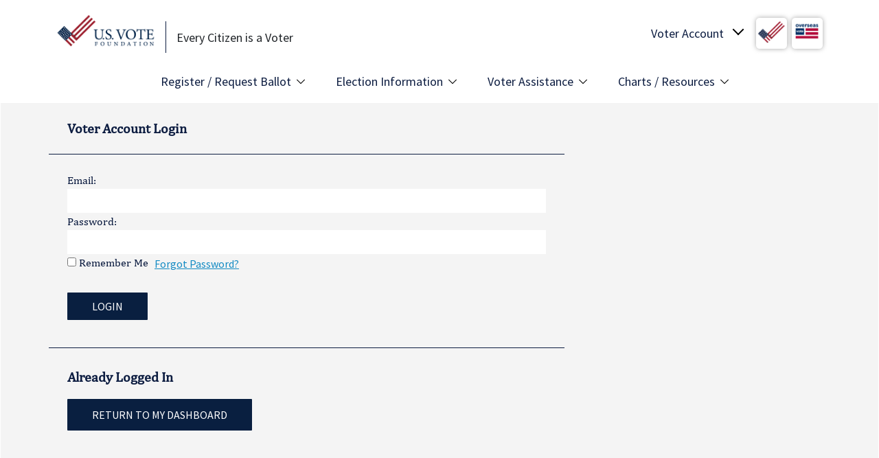

--- FILE ---
content_type: text/html;charset=UTF-8
request_url: https://www.usvotefoundation.org/vote/Login.htm;jsessionid=13D3E62241CDB18D15241FCE5E0EFA16
body_size: 6625
content:




<!DOCTYPE html PUBLIC "-//W3C//DTD XHTML 1.0 Strict//EN"
   "http://www.w3.org/TR/xhtml1/DTD/xhtml1-strict.dtd">
<html xmlns="http://www.w3.org/1999/xhtml" xml:lang="en" lang="en">
<head>
    <link rel="shortcut icon" href="/vote/img/favicon.ico;jsessionid=23564BE5CFF41C64CB7FA7FE55035FD6" />
    <meta http-equiv="X-UA-Compatible" content="IE=Edge">
    <meta http-equiv="Content-Type" content="text/html; charset=utf-8"/>
    <meta name="viewport" content="width=device-width, initial-scale=1.0"/>
    <meta http-equiv="pragma" content="no-cache" />
    <meta name="google-site-verification" content="OvhbVlwiAZVLygiKV71u6weoELJDhjJ75RaFyiGN66Q" />
    <title>U.S. Vote Foundation | My Voter Account Login</title>
    
        	<link rel="canonical" href="https://www.usvotefoundation.org/vote/Login.htm">
    




	
	  <meta name="description" content="Login to your U.S. Vote Foundation Voter Account to seamlessly manage your voter registration and absentee ballot requests, and access election information.">
	

    	<!-- Google Tag Manager -->
	<script>(function(w,d,s,l,i){w[l]=w[l]||[];w[l].push({'gtm.start':
        new Date().getTime(),event:'gtm.js'});var f=d.getElementsByTagName(s)[0],
        j=d.createElement(s),dl=l!='dataLayer'?'&l='+l:'';j.async=true;j.src=
        'https://www.googletagmanager.com/gtm.js?id='+i+dl;f.parentNode.insertBefore(j,f);
        })(window,document,'script','dataLayer','GTM-KRX4MZ3');</script>
        <!-- End Google Tag Manager -->
    <script type="text/javascript" src="https://ajax.googleapis.com/ajax/libs/yui/2.9.0/build/yahoo-dom-event/yahoo-dom-event.js"></script>
    <script type="text/javascript" src="https://ajax.googleapis.com/ajax/libs/yui/2.9.0/build/connection/connection-min.js"></script>
    <script type="text/javascript" src="https://ajax.googleapis.com/ajax/libs/yui/2.9.0/build/element/element-min.js"></script>
    <script src="https://website-widgets.pages.dev/dist/sienna.min.js" defer></script>
    
    <link rel="stylesheet" type="text/css" href="https://cdn.jsdelivr.net/npm/bootstrap-icons@1.2.2/font/bootstrap-icons.css">
    <link href="https://cdn.jsdelivr.net/npm/bootstrap@5.0.2/dist/css/bootstrap.min.css" rel="stylesheet" integrity="sha384-EVSTQN3/azprG1Anm3QDgpJLIm9Nao0Yz1ztcQTwFspd3yD65VohhpuuCOmLASjC" crossorigin="anonymous">
    <link rel="stylesheet" type="text/css" media="all" href="/vote/css/header.css;jsessionid=23564BE5CFF41C64CB7FA7FE55035FD6" />
    <link rel="stylesheet" type="text/css" media="all" href="/vote/css/main.css;jsessionid=23564BE5CFF41C64CB7FA7FE55035FD6" />
    <!-- page-specific stylesheet -->
    <link rel="stylesheet" type="text/css" media="screen" href="/vote/css/login.css;jsessionid=23564BE5CFF41C64CB7FA7FE55035FD6" />
    
    <script type="text/javascript" src="https://ajax.googleapis.com/ajax/libs/jquery/3.2.1/jquery.min.js"></script>
    <script src="https://cdn.jsdelivr.net/npm/bootstrap@5.0.2/dist/js/bootstrap.bundle.min.js" integrity="sha384-MrcW6ZMFYlzcLA8Nl+NtUVF0sA7MsXsP1UyJoMp4YLEuNSfAP+JcXn/tWtIaxVXM" crossorigin="anonymous"></script>
    <script type="text/javascript" src="https://ajax.googleapis.com/ajax/libs/jqueryui/1.11.1/jquery-ui.min.js"></script>
    <script>
        $(function () {
            $('.modal .close').click(function () {
                $('.modal').modal('hide');
            });

        });

    </script>
    <script src="/vote/js/bc-lib.js;jsessionid=23564BE5CFF41C64CB7FA7FE55035FD6" type="text/javascript"></script>
    <script src="/vote/js/bc-jquery.js;jsessionid=23564BE5CFF41C64CB7FA7FE55035FD6" type="text/javascript"></script>
    <script src="/vote/js/ovf.js;jsessionid=23564BE5CFF41C64CB7FA7FE55035FD6" type="text/javascript"></script>
    <script src="/vote/js/affix.js;jsessionid=23564BE5CFF41C64CB7FA7FE55035FD6" type="text/javascript"></script>
    <script src="/vote/js/header.js;jsessionid=23564BE5CFF41C64CB7FA7FE55035FD6" type="text/javascript"></script>
</head>



    
    
        
    

<body class="html not-front login not-logged-in ">
    <!-- Google Tag Manager (noscript) -->
    <noscript><iframe src="https://www.googletagmanager.com/ns.html?id=GTM-KRX4MZ3"
    height="0" width="0" style="display:none;visibility:hidden"></iframe></noscript>
    <!-- End Google Tag Manager (noscript) -->
    <div id="skip-link" style="display:none;">
        <a href="#main-content" class="element-invisible element-focusable">Skip to main content</a>
    </div>
    



<script>
    $(function () {
        $(document).mouseup(function (e) {
            var container = $(".voter-account-links");
            if (container.has(e.target).length === 0) {
                $(".voter-account-links").removeClass('active');
            }
        });
        $('.usvote-account').click(function () {
            $(".voter-account-links").toggleClass('active');
        });
    });
</script>
<header id="header" class="header" role="banner" aria-label="Site header" data-toggle="affix">
    <nav class="navbar navbar-light bg-white" id="navbar-top" >
        <div class="container">
            <section class="row region region-top-header">
                <a href="/" title="Home" rel="home" class="navbar-brand" data-uw-rm-brl="false">
                    <img src="/themes/custom/usvf/images/usvote-logo-sm.png" alt="Home" class="img-fluid d-inline-block" data-uw-rm-ima-original="home">
                </a>
                <div class="d-inline-block site-name-slogan">Every Citizen is a Voter</div>
            </section>
            <div class="form-inline navbar-form ml-auto">
                <section class="region region-top-header-form">
                    <div id="block-usvoteaccount" class="block block-usvote-blocks block-usvote-account-block">
                        <div class="content" style="font-size:revert;">
                            <div class="usvote-account">

                                
                                <span class="text">Voter Account</span>
                                <div class="voter-account-branding">
										<span class="img">
											<div data-uw-rm-brl="false"><img src="/themes/custom/usvf/images/logo-small.jpg"
                                                                             alt="Check with U.S. Flag overlay"
                                                                             data-uw-rm-ima-original="check with u.s. flag overlay"></div>
										</span>
                                </div>
                                <div class="voter-account-branding last">
										<span class="img">
											<div data-uw-rm-brl="false"><img src="/themes/custom/usvf/images/ovf_logo.png"
                                                                             alt="Check with U.S. Flag overlay"
                                                                             data-uw-rm-ima-original="check with u.s. flag overlay"></div>
										</span>
                                    <span class="text">
											<div data-uw-rm-brl="false"> </div>
										</span>
                                </div>
                                
                                
                                
                                
                                <ul class="voter-account-mobile-links">
                                    <li>
                                        <a href="/vote/Login.htm" data-uw-rm-brl="false">Account Login</a>
                                    </li>
                                    <li class="create-account">
                                        <a href="/vote/CreateAccount.htm" class="register-link" data-uw-rm-brl="false">Create
                                            Account</a>
                                    </li>
                                </ul>
                                
                                
                                
                                <ul class="voter-account-links">
                                    <li>
                                        <a href="/vote/Login.htm" data-uw-rm-brl="false">U.S. Vote Login</a>
                                    </li>
                                    <li>
                                        <a href="/vote/Login.htm" data-uw-rm-brl="false">Overseas Vote Login</a>
                                    </li>
                                    <li class="create-account">
                                        <a href="/vote/CreateAccount.htm" class="register-link" data-uw-rm-brl="false">Create
                                            Account</a>
                                    </li>
                                    <li>
                                        <a href="/why-create-voter-account" class="register-link" data-uw-rm-brl="false">Why
                                            should I create an account?</a>
                                    </li>
                                </ul>
                                
                            </div>
                        </div>
                    </div>
                    <div id="block-usvotemenutogglemobile"
                         class="block block-usvote-blocks block-usvote-menu-toggle-mobile-block">
                        <div class="content">
                            <button class="usvote-menu-mobile-toggle">
                                <span class="btn-text">MENU</span>
                                <span class="btn-hbg">
										<span></span>
										<span></span>
										<span></span>
									</span>
                            </button>
                        </div>
                    </div>
                </section>
            </div>
        </div>
    </nav>

    <nav class="navbar navbar-light bg-white navbar-expand-md" id="navbar-main">
        <div class="container">
            <nav role="navigation" aria-labelledby="block-usvf-main-menu-menu" id="block-usvf-main-menu"
                 class="block block-menu navigation menu--main">
                <h2 class="visually-hidden" id="block-usvf-main-menu-menu">Main Menu</h2>
                <ul class="clearfix nav navbar-nav">
                    <li class="nav-item menu-item--expanded">
                        <span class="nav-link nav-link-">Register / Request Ballot</span>
                        <ul>
                            <li class="dropdown-item">
                                <a href="/vote/register-to-vote"
                                   class="nav-link--vote-voter-registration-absentee-votinghtm"
                                   data-uw-rm-brl="false">Register to Vote</a>
                            </li>
                            <li class="dropdown-item">
                                <a href="/vote/request-absentee-ballot"
                                   class="nav-link--vote-voter-registration-absentee-votinghtm"
                                   data-uw-rm-brl="false">Request Absentee Ballot</a>
                            </li>
                            <li class="dropdown-item">
                                <a href="/vote/request-overseas-absentee-ballot"
                                   class="nav-link--vote-voter-registration-absentee-votinghtm"
                                   data-uw-rm-brl="false">Overseas Absentee Ballot</a>
                            </li>
                            <li class="dropdown-item">
                                <a href="/vote/request-overseas-absentee-ballot"
                                   class="nav-link--vote-voter-registration-absentee-votinghtm"
                                   data-uw-rm-brl="false">Military Absentee Ballot</a>
                            </li>
                            <li class="dropdown-item">
                                <a href="/vote/federal-write-in-absentee-ballot"
                                class="nav-link--vote-federal-write-in-absentee-ballot"
                                data-uw-rm-brl="false">Fed. Write-in Ballot (FWAB)</a>
                            </li>
                            <li class="dropdown-item">
                                <a href="/am-i-registered" class="nav-link--am-i-registered"
                                   data-drupal-link-system-path="am-i-registered" data-uw-rm-brl="false">Am I Registered to Vote?</a>
                            </li>
                        </ul>
                    </li>
                    <li class="nav-item menu-item--expanded">
                        <span class="nav-link nav-link-">Election Information</span>
                        <ul>
                            <li class="dropdown-item">
                                <a href="/state-election-dates-and-deadlines"
                                   class="nav-link--vote-state-elections-state-election-dates-deadlineshtm"
                                   data-uw-rm-brl="false">Election Dates &amp; Deadlines</a>
                            </li>
                            <li class="dropdown-item">
                                <a href="/state-voter-information"
                                   class="nav-link--vote-sviddomestichtm" data-uw-rm-brl="false">State Voter Information</a>
                            </li>
                            <li class="dropdown-item">
                                <a href="/state-voting-methods-and-options"
                                   class="nav-link--state-voting-methods-and-options"
                                   data-drupal-link-system-path="state-voting-methods-and-options"
                                   data-uw-rm-brl="false">Voting Methods &amp; Options</a>
                            </li>
                            <li class="dropdown-item">
                                <a href="/election-offices"
                                   class="nav-link--vote-eoddomestichtm" data-uw-rm-brl="false">Election Office Contact Info</a>
                            </li>
                            <li class="dropdown-item">
                                <a href="/primary-election-dates"
                                   class="nav-link--vote-eoddomestichtm" data-uw-rm-brl="false">Upcoming Primary Dates</a>
                            </li>
                            <li class="dropdown-item">
                                <a href="/early-voting-dates"
                                   class="nav-link--vote-eoddomestichtm" data-uw-rm-brl="false">Early Voting Dates</a>
                            </li>
                        </ul>

                    </li>
                    <li class="nav-item menu-item--expanded">
                        <span class="nav-link nav-link-">Voter Assistance</span>
                        <ul>
                            <li class="dropdown-item">
                                <a href="/how-to-vote-guide-all-states"
                                   class="nav-link--how-to-vote-guide-all-states" data-drupal-link-system-path="node/10193"
                                   data-uw-rm-brl="false">How to Vote Guide</a>
                            </li>
                            <li class="dropdown-item">
                                <a href="/vote-from-abroad"
                                   class="nav-link--vote-from-abroad" data-drupal-link-system-path="node/226"
                                   data-uw-rm-brl="false">Vote from Abroad/Overseas</a>
                            </li>
                            <li class="dropdown-item">
                                <a href="/disabled-voter-guide"
                                   class="nav-link--disabled-voter-guide" data-drupal-link-system-path="node/10187"
                                   data-uw-rm-brl="false">Voters with Disabilities Guide</a>
                            </li>
                            <li class="dropdown-item">
                                <a href="/voting-rights-restoration"
                                   class="nav-link--voting-rights-restoration"
                                   data-drupal-link-system-path="voting-rights-restoration" data-uw-rm-brl="false">Voting
                                    Rights Restoration</a>
                            </li>
                            <li class="dropdown-item">
                                <a href="/us-voter-faq" class="nav-link--us-voter-faq"
                                   data-drupal-link-system-path="node/10134" data-uw-rm-brl="false">US Voting FAQs</a>
                            </li>
                            <li class="dropdown-item">
                                <a href="/overseas-voter-faq"
                                   class="nav-link--overseas-voter-faq" data-drupal-link-system-path="node/10135"
                                   data-uw-rm-brl="false">Overseas Voting FAQs</a>
                            </li>
                            <li class="dropdown-item">
                                <a href="https://voterhelpdesk.usvotefoundation.org/en/support/home" target="_blank" rel="noopener"
                                   class="nav-link-https--voterhelpdeskusvotefoundationorg-"
                                   aria-label="Voter Help Desk - opens in new tab"
                                   uw-rm-external-link-id="https://voterhelpdesk.usvotefoundation.org/$voterhelpdesk"
                                   data-uw-rm-brl="false" data-uw-rm-ext-link="na">Voter Help Desk</a>
                            </li>
                        </ul>

                    </li>
                    <li class="nav-item menu-item--expanded">
                        <span class="nav-link nav-link-">Charts / Resources</span>
                        <ul>
                            <li class="dropdown-item">
                                <a href="/wheres-my-ballot"
                                   class="nav-link--wheres-my-ballot" data-drupal-link-system-path="node/299"
                                   data-uw-rm-brl="false">Where's My Ballot?</a>
                            </li>
                            <li class="dropdown-item">
                                <a href="/ballot-return-options"
                                   class="nav-link--ballot-return-options" data-drupal-link-system-path="node/216"
                                   data-uw-rm-brl="false">Ballot Return Options Chart</a>
                            </li>
                            <li class="dropdown-item">
                                <a href="/early-voting-dates"
                                   class="nav-link--early-voting-dates" data-drupal-link-system-path="node/229"
                                   data-uw-rm-brl="false">Early Voting Dates Chart</a>
                            </li>
                            <li class="dropdown-item">
                                <a href="/Can-I-Change-My-Mind"
                                   class="nav-link--can-i-change-my-mind" data-drupal-link-system-path="node/304"
                                   data-uw-rm-brl="false">Absentee to In-person Voting</a>
                            </li>
                            <li class="dropdown-item">
                                <a href="/sample-ballot-lookup"
                                   class="nav-link--sample-ballot-lookup" data-drupal-link-system-path="node/10195"
                                   data-uw-rm-brl="false">Sample Ballot Lookup</a>
                            </li>
                            <li class="dropdown-item">
                                <a href="/find-my-polling-place"
                                   class="nav-link--find-my-polling-place"
                                   data-drupal-link-system-path="find-my-polling-place" data-uw-rm-brl="false">Polling Place
                                    Finder</a>
                            </li>
                            <li class="dropdown-item">
                                <a href="/blog" class="nav-link--blog"
                                   data-drupal-link-system-path="blog" data-uw-rm-brl="false">US Vote Blog</a>
                            </li>
                        </ul>

                    </li>
                </ul>
            </nav>
        </div>
    </nav>
</header>

    <div class="container-fluid">

    


    
        <div class="main-content bottom-padding">
    
    

        <div class="main-container container">
          <div class="main-content">
            <section class="col-sm-12">
              <div class="content">
                <!-- content goes here -->
                



<link rel="canonical" href="https://www.dev.usvotefoundation.org/vote/CreateAccount.htm">

<div id="login-form" class="row">
  <div class="col-xs-12 col-sm-8">
    <div class="block-page-title-block">
      <h1 class="title">Voter Account Login</h1>
    </div>

    

    




<form role="form" action="/vote/user_login;jsessionid=23564BE5CFF41C64CB7FA7FE55035FD6" method="post">
  <fieldset id="credentials">
    <div class="form-group">
    <label for="j_username" class="label-control">Email:</label>
    <input class="form-control" type="email" id="j_username" name="j_username" value=""/>
    </div>
    <div class="form-group">
    <label for="j_password" class="label-control">Password:</label>
    <input class="form-control" type="password" id="j_password" name="j_password" />
    </div>
    <div class="pull-right">
    <label for="_spring_security_remember_me" class="checkbox-inline"><input type="checkbox" id="_spring_security_remember_me" name="_spring_security_remember_me" class="field" /> Remember Me</label>
    &nbsp; <a style="vertical-align:middle;" href="/vote/RemindPassword.htm;jsessionid=23564BE5CFF41C64CB7FA7FE55035FD6">Forgot Password?</a>
    </div>
  </fieldset>

  <input type="hidden" name="spring-security-redirect" value="" />
  <input type="submit" value="login" id="login-button" />
</form>


    <div class="already-login-section">
      <h2>Already Logged In</h2>
      <a href="/vote/MyVotingInformation.htm" class="return-btn-dashboard">Return To My Dashboard</a>
    </div>

  </div>
</div>

              </div>
            </section>
          </div>
        </div>
      </div>

    
      <footer class="site-footer">
    
    

      

            <div class="featured-bottom">

                <div class="state-list-info">
                    <div class="state-list-callout">
                    </div>
                </div>

            </div>

            <div class="site-footer__top clearfix">
                <section class="region region-footer-first">
                    <div class="container">
                        <div id="block-usvotelogo" class="block block-usvote-blocks block-usvote-logo-block">
                            <div class="content">
                                <ul>
                                    <li class="usvote-logo">
                                        <a href="#"><img src="https://www.usvotefoundation.org/themes/custom/usvf/images/usvote-logo.png" alt="USVOTE Foundation" width="250"></a>
                                    </li>
                                    <li class="ovf-logo">
                                        <a href="#"><img src="https://www.usvotefoundation.org/themes/custom/usvf/images/ovf_logo.png" alt="Overseas Vote Foundation" width="110"></a>
                                    </li>
                                </ul>
                            </div>
                        </div>
                        <div id="block-donatebutton-2" class="block block-block-content block-block-contentef64f9ee-6735-461f-9daa-202e9bcdcadd block--type-basic block--view-mode-full">
                            <div class="content">
                                <div class="clearfix text-formatted field field--name-body field--type-text-with-summary field--label-hidden field__item"><a href="https://usvotefoundation.networkforgood.com/" class="btn btn-primary btn-donate" target="_blank">DONATE</a></div>
                            </div>
                        </div>
                    </div>
                </section>

                <section class="region region-footer-second">
                    <div class="container">
                        <nav role="navigation" aria-labelledby="block-1stcolumnfootermenu-menu" id="block-1stcolumnfootermenu" class="block block-menu navigation menu--menu-footer-menu">
							<h2 class="visually-hidden" id="block-1stcolumnfootermenu-menu">1st Column Footer Menu</h2>

							<ul class="clearfix nav">
								<li class="nav-item nav-item--about-us menu-item--expanded">
									<span class="nav-link nav-link-">About Us</span>
									<ul class="menu">
										<li class="nav-item nav-item--who-we-are">
											<a href="https://www.usvotefoundation.org/who-we-are" class="nav-link nav-link--who-we-are">Who We Are</a>
										</li>
										<li class="nav-item nav-item--what-we-do">
											<a href="https://www.usvotefoundation.org/what-we-do" class="nav-link nav-link--what-we-do">What We Do</a>
										</li>
										<li class="nav-item nav-item--vision-and-mission">
											<a href="https://www.usvotefoundation.org/vision-and-mission" class="nav-link nav-link--vision-and-mission">Vision and Mission</a>
										</li>
										<li class="nav-item nav-item--our-story">
											<a href="https://www.usvotefoundation.org/USVote-Origin-Story" class="nav-link nav-link--usvote-origin-story">Our Story</a>
										</li>
										<li class="nav-item nav-item--our-impact">
											<a href="https://www.usvotefoundation.org/USVote-Impact-Statement" class="nav-link nav-link--usvote-impact-statement">Our Impact</a>
										</li>
										<li class="nav-item nav-item--contact">
											<a href="https://www.usvotefoundation.org/contact" class="nav-link nav-link--contact">Contact</a>
										</li>
									</ul>
							</li>
							<li class="nav-item nav-item--initiatives menu-item--expanded">
									<span class="nav-link nav-link-">Initiatives</span>
									<ul class="menu">
				          	<li class="nav-item nav-item--research-program">
				            	<a href="https://www.usvotefoundation.org/research" class="nav-link nav-link--research">Research Program</a>
				            </li>
				            <li class="nav-item nav-item--future-of-voting---e2e-viv">
				            	<a href="https://www.usvotefoundation.org/E2E-VIV-Research-Project" class="nav-link nav-link--e2e-viv-research-project">Future of Voting / E2E VIV</a>
				            </li>
				            <li class="nav-item nav-item--locelections-initiative">
				            	<a href="https://www.usvotefoundation.org/LOCelections-ExecSumm" class="nav-link nav-link--locelections-execsumm">LOCelections Initiative</a>
				            </li>
				          </ul>
							</li>
							<li class="nav-item nav-item--outreach-tools menu-item--expanded">
									<span class="nav-link nav-link-">Outreach Tools</span>
									<ul class="menu">
										<li class="nav-item nav-item--voter-outreach-banner-kit">
					          	<a href="https://www.usvotefoundation.org/banner-kit" class="nav-link nav-link--banner-kit">Voter Outreach Banner Kit</a>
					          </li>
										<li class="nav-item nav-item--study-abroad--vote-toolkit">
											<a href="https://www.overseasvotefoundation.org/Study-Abroad-and-Vote-Toolkit" class="nav-link nav-link--study-abroad-and-vote-toolkit">Study Abroad &amp; Vote! Toolkit</a>
										</li>
										<li class="nav-item nav-item--voter-reward-badges">
					          	<a href="https://www.usvotefoundation.org/voter-reward-badge" class="nav-link nav-link--voter-reward-badge">Voter Reward Badges</a>
					          </li>
									</ul>
							</li>
							<li class="nav-item nav-item--media menu-item--expanded">
									<span class="nav-link nav-link-">Media</span>
										<ul class="menu">
										<li class="nav-item nav-item--press-releases">
											<a href="https://www.usvotefoundation.org/press-releases" class="nav-link nav-link--press-releases">Press Releases</a>
										</li>
									</ul>
							</li>
							<li class="nav-item nav-item--voting-explainers menu-item--expanded">
                                <span class="nav-link nav-link-">Voting Explainers</span>
                                <ul class="menu">
                                    <li class="nav-item nav-item--absentee-voting">
                                    <a href="/absentee-ballot-voting" title="A Discussion about Absentee Voting in the United States" class="nav-link nav-link--absentee-ballot-voting" data-drupal-link-system-path="node/10192" data-uw-rm-brl="false">Absentee Voting</a>
                                </li>
                                <li class="nav-item nav-item--vote-from-abroad---overseas">
                                    <a href="https://www.overseasvotefoundation.org/vote-from-abroad-overseas-voting" class="nav-link nav-link-https--wwwusvotefoundationorg-vote-from-abroad-overseas-voting" title="A Guide to Overseas Absentee Voting" data-uw-rm-brl="false">Vote from Abroad / Overseas</a>
                                </li>
                                <li class="nav-item nav-item--voter-registration">
                                    <a href="https://www.usvotefoundation.org/am-i-registered-to-vote-backgrounder" class="nav-link nav-link-https--wwwusvotefoundationorg-am-i-registered-to-vote-backgrounder" data-uw-rm-brl="false">Voter Registration</a>
                                </li>
                                </ul>
                            </li>
							<li class="nav-item nav-item--developers menu-item--expanded">
									<span class="nav-link nav-link-">Developers</span>
									<ul class="menu">
										<li class="nav-item nav-item--civic-data-products-and-api">
											<a href="https://civicdata.usvotefoundation.org/" class="nav-link nav-link-https--civicdatausvotefoundationorg-" target="_blank">Civic Data Products and API</a>
										</li>
										<li class="nav-item nav-item--request-access">
											<a href="https://civicdata.usvotefoundation.org/#request-access" class="nav-link nav-link-https--civicdatausvotefoundationorg-request-access" target="_blank">Request Access</a>
										</li>
										<li class="nav-item nav-item--custom-website-licensing">
                        <a href="https://www.usvotefoundation.org/custom-website-licensing" class="nav-link nav-link--custom-website-licensing" data-drupal-link-system-path="node/104" data-uw-rm-brl="false">Custom Website Licensing</a>
                    </li>
									</ul>
							</li>
							</ul>
						</nav>

                        <div id="block-takemetothevoterhelpdeskblock" class="block block-block-content block-block-contentb32b2a24-387b-469b-9737-7649cf0a87a8 block--type-simple-action block--view-mode-footer">
                            <div class="content">
                                <div class="_none">
                                    <div class="w-100">
                                        <div class="layout row no-gutters layout-builder__layout">
                                            <div class="col-12">
                                                <div class="block block-layout-builder block-field-blockblock-contentsimple-actionfield-title">
                                                    <div class="content">
                                                    <div class="field field--name-field-title field--type-string field--label-hidden field__item">Take Me to the Voter Help Desk</div>
                                                    </div>
                                                </div>

                                                <div class="block block-layout-builder block-field-blockblock-contentsimple-actionfield-description">
                                                    <div class="content">
                                                        <div class="clearfix text-formatted field field--name-field-description field--type-text-long field--label-hidden field__item"><p>US Vote offers actionable answers to domestic voter questions, overseas voter issues. Our help desk team provides individual, personalized answers to your voting questions.</p>
                                                    </div>
                                                    </div>
                                                </div>

                                                <div class="block block-layout-builder block-field-blockblock-contentsimple-actionfield-button-title">
                                                    <div class="content">
                                                        <div class="field field--name-field-button-title field--type-string field--label-hidden field__item">My Question is about:</div>
                                                    </div>
                                                </div>

                                                <div class="block block-layout-builder block-field-blockblock-contentsimple-actionfield-action-link">
                                                    <div class="content">
                                                        <div class="field field--name-field-action-link field--type-link field--label-hidden field__items">
                                                            <div class="field__item">
                                                                <a href="https://voterhelpdesk.usvotefoundation.org/en/support/home" target="_blank" class="button fancybox fancybox.iframe">Domestic Voting</a>
                                                            </div>

                                                            <div class="field__item">
                                                                <a href="https://voterhelpdesk.usvotefoundation.org/en/support/home" target="_blank" class="button fancybox fancybox.iframe">Overseas Voting</a>
                                                            </div>
                                                        </div>

                                                    </div>
                                                </div>
                                            </div>
                                        </div>
                                    </div>
                                </div>
                            </div>
                        </div>
                    </div>
                </section>

                <section class="region region-footer-third">
                    <div class="container">
                        <div id="block-socialmediaicons" class="block block-usvote-blocks block-social-media-icons">
                            <div class="content">
                                <ul class="social-media-icon">
                                    <li>
                                        <a href="https://x.com/us_vote" target="_blank">
                                            <img src="https://www.usvotefoundation.org/themes/custom/usvf/images/socialmedia_twitter.png" alt="twitter">
                                        </a>
                                    </li>
                                    <li>
                                        <a href="https://www.instagram.com/usvote/" target="_blank">
                                            <img src="https://www.usvotefoundation.org/themes/custom/usvf/images/socialmedia_instagram.png" alt="instagram">
                                        </a>
                                    </li>
                                    <li>
                                        <a href="https://www.facebook.com/USVote" target="_blank">
                                            <img src="https://www.usvotefoundation.org/themes/custom/usvf/images/socialmedia_facebook.png" alt="facebook">
                                        </a>
                                    </li>
                                    <li>
                                        <a href="https://www.youtube.com/channel/UCTV-3fUu72tPvxp9uRomP_w" target="_blank">
                                            <img src="https://www.usvotefoundation.org/themes/custom/usvf/images/socialmedia_youtube.png" alt="youtube">
                                        </a>
                                    </li>
                                    <li>
                                        <a href="https://www.linkedin.com/company/u.s.-vote-foundation/" target="_blank">
                                            <img src="https://www.usvotefoundation.org/themes/custom/usvf/images/socialmedia_linkedin.png" alt="linkedin">
                                        </a>
                                    </li>
                                </ul>
                            </div>
                        </div>
                    </div>
                </section>
                

                <section class="region region-footer-fourth">
                    <div class="container">
                        <nav role="navigation" aria-labelledby="block-footermiscellaneousmenu-menu" id="block-footermiscellaneousmenu" class="block block-menu navigation menu--footer-misc-menu">
                            <h2 class="visually-hidden" id="block-footermiscellaneousmenu-menu">Footer Miscellaneous Menu</h2>
                            <ul class="clearfix nav">
                                <li class="nav-item nav-item--privacy-policy">
                                    <a href="https://www.usvotefoundation.org/privacy-policy" class="nav-link nav-link--privacy-policy">Privacy Policy</a>
                                </li>
                                <li class="nav-item nav-item--terms-of-use">
                                    <a href="https://www.usvotefoundation.org/Terms-of-Use" class="nav-link nav-link--terms-of-use">Terms of Use</a>
                                </li>
                                <li class="nav-item nav-item--contact-us">
                                    <a href="https://www.usvotefoundation.org/contact" class="nav-link nav-link--contact">Contact Us</a>
                                </li>
                            </ul>
                        </nav>
                    </div>
                </section>

                <section class="region region-footer-fifth">
                    <div class="container">
                        <div id="block-copyright" class="block block-usvote-blocks block-copyright">
                            <div class="content">
                                &copy; 2026  U.S. Vote Foundation. All rights reserved. <a href="https://www.overseasvotefoundation.org" target="_blank">Overseas Vote</a> is an Initiative of U.S. Vote Foundation.
                            </div>
                        </div>
                    </div>
                </section>
            </div>

      </footer>
    </div>
    <script type="text/javascript">var $zoho= $zoho || {};$zoho.salesiq = $zoho.salesiq || {widgetcode:"bf178c0e65cef3062df67478c7514e24f251a97f84622d8ee613bc39a0aa015c54d83f0a736de8ed0345e697295b3445", values:{},ready:function(){}};var d=document;s=d.createElement("script");s.type="text/javascript"; s.id="zsiqscript";s.defer=true;s.src="https://salesiq.zoho.com/widget";t=d.getElementsByTagName("script")[0];t.parentNode.insertBefore(s,t);d.write("<div id='zsiqwidget'></div>");</script>
</body>
</html>


--- FILE ---
content_type: text/css
request_url: https://www.usvotefoundation.org/vote/css/header.css;jsessionid=23564BE5CFF41C64CB7FA7FE55035FD6
body_size: 1622
content:

#navbar-main {
  padding: 0.1875rem 0 0.8125rem 0;
}

@media (max-width: 47.99875rem) {
  #navbar-main {
      display:none;
      padding: 0;
  }
}

.affix + #navbar-main {
  top: 97px;
}

@media (max-width: 47.99875rem) {
  .affix + #navbar-main {
      top:165px;
  }
}

#navbar-main .container {
  position: relative;
  padding: 0;
  margin: 0 auto;
}

@media (max-width: 61.99875rem) {
  #navbar-main .container {
      max-width:100%;
  }
}

@media (max-width: 47.99875rem) {
  #navbar-main .container {
      max-width:540px;
      margin: 0 auto;
      padding: 0;
  }
}

@media (max-width: 35.99875rem) {
  #navbar-main .container {
      margin:0 auto;
      padding: 0;
  }
}

#navbar-main nav.block-menu {
  width: 100%;
}

#navbar-main nav.block-menu ul.navbar-nav {
  width: 100%;
  display: -webkit-box;
  display: -webkit-flex;
  display: -ms-flexbox;
  display: flex;
  -webkit-box-orient: horizontal;
  -webkit-box-direction: normal;
  -webkit-flex-flow: row nowrap;
  -ms-flex-flow: row nowrap;
  flex-flow: row nowrap;
  -webkit-box-align: start;
  -webkit-align-items: flex-start;
  -ms-flex-align: start;
  align-items: flex-start;
  -webkit-box-pack: center;
  -webkit-justify-content: center;
  -ms-flex-pack: center;
  justify-content: center;
}

@media (max-width: 47.99875rem) {
  #navbar-main nav.block-menu ul.navbar-nav {
      -webkit-box-orient:horizontal;
      -webkit-box-direction: normal;
      -webkit-flex-flow: row wrap;
      -ms-flex-flow: row wrap;
      flex-flow: row wrap;
      -webkit-box-pack: start;
      -webkit-justify-content: flex-start;
      -ms-flex-pack: start;
      justify-content: flex-start;
      -webkit-box-align: start;
      -webkit-align-items: flex-start;
      -ms-flex-align: start;
      align-items: flex-start;
  }
}

@media (max-width: 35.99875rem) {
  #navbar-main nav.block-menu ul.navbar-nav {
      -webkit-box-orient:vertical;
      -webkit-box-direction: normal;
      -webkit-flex-flow: column;
      -ms-flex-flow: column;
      flex-flow: column;
  }
}

#navbar-main nav.block-menu ul.navbar-nav > li {
  position: relative;
}

@media (max-width: 61.99875rem) {
  #navbar-main nav.block-menu ul.navbar-nav > li {
      width:auto;
  }
}

@media (max-width: 47.99875rem) {
  #navbar-main nav.block-menu ul.navbar-nav > li {
      width:50%;
      margin-bottom: 0.3125rem;
      padding: 0 1.25rem;
  }
}

@media (max-width: 35.99875rem) {
  #navbar-main nav.block-menu ul.navbar-nav > li {
      width:100%;
  }
}

#navbar-main nav.block-menu ul.navbar-nav > li > span {
  font-size: 1.125rem;
  padding: 0.3125rem 2.1875rem 0.3125rem 1.875rem;
  color: rgb(13,29,65);
  cursor: pointer;
}

#navbar-main nav.block-menu ul.navbar-nav > li > span:after {
  content: "";
  background-image: url([data-uri]);
  background-repeat: no-repeat;
  -webkit-background-size: 16px 12px;
  background-size: 16px 12px;
  position: absolute;
  top: 40%;
  right: 13px;
  width: 16px;
  height: 12px;
}

#navbar-main nav.block-menu ul.navbar-nav > li > span:after {
  top: 34%;
  background-image: url([data-uri]);
}

@media (max-width: 61.99875rem) {
  #navbar-main nav.block-menu ul.navbar-nav > li > span {
      font-size:1rem;
      white-space: nowrap;
      padding: 0.3125rem 2.1875rem 0.3125rem 0.625rem;
  }
}

@media (max-width: 47.99875rem) {
  #navbar-main nav.block-menu ul.navbar-nav > li > span {
      padding:0;
      margin: 0;
      font-weight: 600;
  }

  #navbar-main nav.block-menu ul.navbar-nav > li > span:after {
      content: "";
      background-image: url([data-uri]);
      background-repeat: no-repeat;
      -webkit-background-size: 16px 12px;
      background-size: 16px 12px;
      position: absolute;
      top: 40%;
      right: 13px;
      width: 16px;
      height: 12px;
  }

  #navbar-main nav.block-menu ul.navbar-nav > li > span:after {
      top: 7px;
      right: unset;
      margin-left: 0.625rem;
  }
}

#navbar-main nav.block-menu ul.navbar-nav > li > span:after {
  color: #092040;
}

#navbar-main nav.block-menu ul.navbar-nav > li > ul {
  margin: 0;
  padding: 0.625rem 2.5rem 2.5rem 2.5rem;
  display: none;
  position: absolute;
  top: 35px;
  left: -10px;
  z-index: 100000;
  background: #fff;
}

@media (max-width: 61.99875rem) {
  #navbar-main nav.block-menu ul.navbar-nav > li > ul {
      padding:0.625rem 1.25rem 1.25rem 1.25rem;
  }
}

@media (max-width: 47.99875rem) {
  #navbar-main nav.block-menu ul.navbar-nav > li > ul {
      display:none;
      position: static;
      top: unset;
      left: unset;
      padding: 0;
  }
}

#navbar-main nav.block-menu ul.navbar-nav > li > ul > li {
  margin: 0.4375rem 0 0 0;
  padding: 0;
}

#navbar-main nav.block-menu ul.navbar-nav > li > ul > li:hover{
  background-color: transparent;
}

@media (max-width: 47.99875rem) {
  #navbar-main nav.block-menu ul.navbar-nav > li > ul > li {
      margin:0;
  }
}

#navbar-main nav.block-menu ul.navbar-nav > li > ul > li:hover a,#navbar-main nav.block-menu ul.navbar-nav > li > ul > li.dropdown-item.active a {
  color: #33719c;
  text-decoration: none;
}

#navbar-main nav.block-menu ul.navbar-nav > li > ul > li a {
  color: rgb(13,29,65);
  font-size: 1.125rem;
  text-decoration: none;
}

@media (max-width: 61.99875rem) {
  #navbar-main nav.block-menu ul.navbar-nav > li > ul > li a {
      font-size:1rem;
  }
}

#navbar-main nav.block-menu ul.navbar-nav > li:hover > span {
  color: #33719c;
}

#navbar-main nav.block-menu ul.navbar-nav > li:hover > span:after {
  color: #33719c;
}

@media (min-width: 48rem) {
  #navbar-main nav.block-menu ul.navbar-nav > li:hover > ul {
      display:block;
  }
}

#navbar-main .block-donate-button {
  position: absolute;
  bottom: 0;
  right: 35px;
  z-index: 100;
}

@media (max-width: 35.99875rem) {
  #navbar-main .block-donate-button {
      top:0;
      bottom: unset;
  }
}


--- FILE ---
content_type: text/css
request_url: https://www.usvotefoundation.org/vote/css/main.css;jsessionid=23564BE5CFF41C64CB7FA7FE55035FD6
body_size: 16533
content:
@import url("https://fonts.googleapis.com/css2?family=Source+Sans+Pro:wght@200;300;400;600;700;900&display=swap");

@font-face {
	font-family: "Cambria";
	src: url("../fonts/Cambria.eot");
	src: url("../fonts/Cambria.eot?#iefix") format("embedded-opentype"), url("../fonts/Cambria.woff2") format("woff2"),
		url("../fonts/Cambria.woff") format("woff"), url("../fonts/Cambria.ttf") format("truetype");
	font-weight: normal;
	font-style: normal;
	font-display: swap;
}

h1,
h2.title {
	color: #004377;
	font-size: 30px;
	line-height: 1.2;
}

h3 {
	font-size: 25px;
}

/* Bootstrap overrides */
.label,
.member-badge {
	background-color: inherit;
}

/*.container { width:auto; }   */

.mva.account.nav {
	padding-right: 25px;
	appearance: none;
}

label input,
label textarea,
label select {
	display: inline;
}

.ui-accordion-header span {
	padding-left: 16px;
	background: url("../img/icons/arrow.png") 0 3px no-repeat;
	cursor: pointer;
}

.ui-accordion-header.ui-state-active span {
	padding-left: 16px;
	background: url("../img/icons/down_arrow.png") 0 6px no-repeat;
	cursor: pointer;
}

.accordion {
	margin-bottom: 0;
}

/* MVA Drop Down */

.dropdown-menu .divider {
	display: block;
}

/* MVA Account */

.account-nav h1 {
	background: url("../img/icons/my-voter-account-header-icon.png") no-repeat scroll left center transparent;
	padding: 6px 0;
}

.account-nav h1,
.account-nav h2,
.account-nav h3 {
	margin-left: 40px;
	color: #fff;
	font-size: 175%;
	padding-left: 52px;
}

.account-nav h3 {
	font-size: 145%;
	margin-top: 12px;
}

.account-nav small {
	padding-left: 1.1em;
	white-space: nowrap;
}
.account-nav .thanks {
	text-align: right;
}

.account-nav .thanks h3 {
	font-weight: 700;
	display: inline-block;
	position: relative;
	top: -20px;
}

.account-nav h3 {
	font-weight: normal;
}

.mva .grid_16.main-content {
	background: #dbdbdb url("../img/backgrounds/mva-bg.jpg");
	padding-top: 0;
}

.mva .grid_15 {
	margin: 0 auto;
	margin-bottom: 55px;
	padding: 0;
}

.account-sub-nav {
	background-color: #00ffff;
}

.account-sub-nav-header {
	font-size: 15px;
	color: #8a2be2;
}

.account-sub-nav ul {
	list-style-type: none;
	margin: 0;
	position: relative;
	left: 0px;
	padding: 0;
}

.row.left-navigation--right-section {
	padding-left: 1.6875rem;
	padding-right: 1.6875rem;
}

.account-sub-nav li:first-child {
	margin-left: 0;
}

.account-sub-nav ul li {
	text-transform: uppercase;
}

.account-sub-nav ul li a {
	color: #fff;
	padding: 12px 6px;
	display: block;
}

.mva.profile .account-sub-nav .profile,
.mva.contacts .account-sub-nav .contacts,
.mva.dates .account-sub-nav .dates,
.mva.my-reps .account-sub-nav .my-reps,
.mva.key-votes .account-sub-nav .key-votes,
.mva.factcheck .account-sub-nav .in-the-news {
	background: transparent url("/vote/img/icons/mva-arrow.png") bottom center no-repeat;
	position: relative;
	z-index: 2;
}

#update-account-message {
	background-color: #fff;
	border-color: #0971b2;
	box-shadow: 2px 2px 8px rgba(9, 113, 178, 0.2);
	padding-left: 20px;
	position: relative;
	top: -29px;
}

.account-sub-nav .key-votes {
	display: none;
}
.mva.key-votes .account-sub-nav .key-votes {
	display: inline-block;
}

.mva-fwab {
	display: inline-block;
	margin-top: 12px;
}

.membership {
	color: #fff;
	font-size: 0.75em;
	margin-top: 14px;
	text-align: center;
}

.membership.stat {
	background: url("../img/icons/voter-star.png") no-repeat 6px top;
	padding-top: 33px;
	margin-top: 6px;
	line-height: 12px;
	padding-left: 1px;
	width: 40px;
	display: inline-block;
}

/*.mva .voter-account-page { margin-left:2em; }*/

.mva .voter-account-page .answers fieldset h3 {
	font-size: 125%;
}
.mva .voter-account-page h3,
#eod-form.voter-account-page h3 {
	color: #064479;
}

.my-reps .voter-account-page h3 {
	margin-top: 0;
}

#eod-form.voter-account-page h4,
#eod-form.voter-account-page h5 {
	font-size: 14px;
}

.mva .voter-account-page strong {
	color: #7d7d7d;
}

.mva .voter-account-page .grid_6.alpha {
	padding-left: 10px;
}

.mva .voter-account-page .content {
	padding-left: 10px;
	padding-top: 0;
	margin-bottom: 25px;
}

.mva .answers p {
	margin-left: 25px;
}
.mva .answers .glyphicon {
	color: #128ac3;
}

.mva .byline {
	color: #999;
}

.row.mva-account {
	background-color: #8fbcda;
}

.mva .voter-account-page .content p {
	margin-bottom: 0.25em;
}

/*.mva .voter-account-page .section.title {
  background-color:#064479;
  width:100%;
  margin: 0;
}*/

#eod-form.voter-account-page .section.title h3 {
	color: #fff;
	padding: 5px 35px;
	font-size: 150%;
}

.mva .voter-account-page .section.title h3 {
	padding: 5px 25px;
}

.extended-profile h2 {
	margin: 12px 0;
}

.extended-profile label,
.extended-profile input[type="checkbox"],
.extended-profile input[type="radio"] {
	display: inline-block;
	margin-left: 5px;
}

.extended-profile label {
	margin-right: 8px;
}

#extendedProfile div span:nth-child(5),
#extendedProfile div span:nth-child(6) {
	white-space: nowrap;
}

#extendedProfile legend {
	font-weight: bold;
	width: auto;
}

.extended-profile h2.section {
	border-bottom: solid #c0c9d0 2px;
	width: 92%;
	padding-bottom: 5px;
}

.extended-profile h3.eod {
	font-size: 18px;
	margin-left: -22px;
	margin-bottom: 21px;
}

.inline-checkboxes span {
	/*blame java not me*/
	display: inline-block;
	padding-left: 20px;
	margin-bottom: 0;
	font-weight: normal;
	vertical-align: middle;
	cursor: pointer;
}

.inline-checkboxes.wrap span {
	display: block;
}

.inline-checkboxes label {
	/* more blame game here*/
	padding-left: 7px;
	font-weight: normal;
}

.voter-account-page .wp-post-image {
	max-width: 145px;
	max-height: 145px !important;
	object-fit: cover;
}

.row.representatives {
	margin-bottom: 25px;
}

.bill {
	background-color: #f4fafd;
	margin: 2px 0;
	padding: 10px;
}

.memberBadge {
	min-width: 90px;
	width: 90px;
	height: 79px;
	margin-top: 0.25em;
}

.voter-account-page .accordian {
	margin-left: 20px;
}

.row.inline dl,
.row.inline dl label {
	display: inline;
}

.row.inline label,
.row.inline input {
	width: auto;
	display: inline-block;
}

.smarty-ui {
	margin-left: 1em;
	z-index: 2;
}

/* New Responsive */

.account-nav {
	color: #fff;
	background-color: #064479;
	border-top: solid #e1f1fd 2px;
}

.account-nav .member img {
	width: 65px;
	position: absolute;
	left: 75px;
}

.account-nav .navbar {
	text-transform: uppercase;
	min-height: 25px;
	margin-bottom: 0;
	border: none;
}

/* Form Selection */
.form-type-selection h3 {
	text-align: center;
}

.form-type-selection .domestic-absentee {
	padding-left: 20px;
}

.form-type-selection label {
	font-size: 113%;
}

.home.login #navbar {
	display: none;
} /* temporary hack for login */

@media (min-width: 480px) AND (max-width: 992px) {
	.thanks {
		text-align: center;
	}
}

input[type="submit"] {
	border: none;
	-webkit-border-radius: 20px;
	-moz-border-radius: 20px;
	-o-border-radius: 20px;
	border-radius: 20px;
	font-weight: 500;
	-webkit-box-shadow: none;
	-moz-box-shadow: none;
	-o-box-shadow: none;
	box-shadow: none;
	display: inline-block;
	color: #fff;
	margin-top: 12px;
	margin-bottom: 20px;
	padding: 7px 45px 7px 15px;
	float: right;
	background: #a60028 url("../img/icons/home-arrow.png") no-repeat right center;
	text-transform: uppercase;
}

a.button,
.my-reps .voter-account-page a.button {
	display: inline-block;
	color: #fff !important ;
	border-radius: 16px;
	margin-bottom: 20px;
	padding: 7px 45px 7px 15px;
	background: #a60028 url("../img/icons/home-arrow.png") no-repeat right center;
	text-transform: uppercase;
	font-weight: 500;
	text-decoration: none;
}

button.open {
	border-radius: 20px;
	padding: 3px 16px;
	background-color: #fff;
	border: solid #abb0b3 3px;
	color: #a60029;
	font-weight: bold;
	text-transform: uppercase;
}

a.button.small {
	font-size: 85%;
	margin-bottom: 0;
	color: #fff;
}

.button.back {
	background-color: #b2b2b2;
	background-image: none;
	padding: 7px 15px;
}
@media only screen and (max-width: 480px) {
	.container-fluid {
		padding-left: 0;
		padding-right: 0;
	}
}

/* Used to display browser incompatibility */
.message {
	background-color: #95001b !important;
	top: 0;
}

body > .container-fluid > .row.content.bottom-padding {
	padding-bottom: 40px;
}

.footer.bottom-padding {
	padding-top: 20px;
}

.footer nav #block-block-3 {
	padding: 0px;
}

.footer nav .bg-wrapper {
	background: #fff;
	display: inline-block;
	width: 100%;
}

.footer .block-menu .block-title {
	font-size: 16px;
}

/*.svid #eodForm input[type="submit"]{
  float: none !important;
  display: block;
  margin: 0 auto;
}*/

.mobile-exoffender {
	margin-top: 20px;
}
.additional-note {
	text-align: center;
}
.voter-alert {
	margin: auto;
}
.voter-alert-checkbox {
	margin: 30px auto;
}
.voter-alert-checkbox label {
	margin-left: 7px;
	cursor: pointer;
}
.not-front .container-fluid .row.content,
.not-front .container-fluid .row.navigation {
	background-color: rgb(244 244 244);
}

.not-front .container-fluid .main-container.container .row.main-content {
	background-color: rgb(244 244 244);
}

.not-front .container-fluid .main-content {
	background-color: rgb(244 244 244);
	padding-bottom: 30px;
}

.not-front #create-account fieldset {
	background-color: rgb(244 244 244);
	padding: 15px 0px;
	border-bottom: 1px solid #0d1d41;
}

input.submit-button.pull-right {
	background: #091f40;
	border-radius: 1px;
	padding: 8px 36px;
	float: initial !important;
	display: block;
	margin-right: auto;
	margin-left: auto;
}

.not-front h1,
.not-front h2,
.not-front h3,
.not-front h4,
.not-front h5,
.not-front label {
	color: #0d1d41;
	font-family: "Cambria", Times, serif !important;
}

.legend small,
.previousAddress small {
	color: #0d1d41;
	font-size: 14px;
}

.hd-inner h1.title {
	padding-bottom: 30px;
	border-bottom: 1px solid #0d1d41;
}

.page-form ul {
	padding: 0;
	width: 40%;
	font-size: 14px;
	color: #0d1d41;
	margin: 0;
	font-family: "Cambria", Times, serif !important;
}

.page-form ul li {
	list-style: none;
}

.accordion.ui-accordion.ui-widget {
	border-bottom: 1px solid #0d1d41;
}

.not-front fieldset.mailing-list-opt-in.overseas,
.not-front fieldset.forwardingAddressInfo.overseas,
.not-front fieldset.alternateContact,
.not-front fieldset.previousName {
	border-bottom: none;
}

.not-front .row.mva-account {
	background-color: rgb(244 244 244);
}

.not-front .account-nav {
	background-color: rgb(244 244 244);
	border-top: 2px solid #0d1d41;
	border-bottom: 1px solid #0d1d41;
	padding: 10px 1.6875rem;
}

.not-front .account-nav h3 {
	padding-left: 0px;
	margin-top: 14px;
	font-size: 25px;
	margin-left: 0px;
	width: auto;
}

.not-front .account-nav .col-xs-2 a {
	color: #9b9b9b;
	font-size: 15px;
	line-height: 2em;
	text-decoration: none;
}

.not-front .account-nav .col-xs-2 {
	width: 14%;
}

.not-front .account-nav .col-xs-2:first-child {
	width: 118px;
}

.not-front .account-nav div:nth-child(3) h5 {
	color: #9b9b9b;
	font-size: 15px;
	line-height: 2em;
	font-family: "Helvetica Neue", Helvetica, Arial, sans-serif !important;
}

.not-front .account-nav div:nth-child(3) {
	margin-top: 4px;
	width: 24%;
	margin-left: auto;
}

.not-front .account-nav div:nth-child(4) {
	border-left: 1px solid #0d1d41 !important;
	width: 5%;
}

.not-front .account-sub-nav {
	background-color: rgb(244 244 244);
	width: 35%;
}

.not-front .col-xs-9 {
	width: 65%;
}

.not-front h3.account-sub-nav-header {
	color: #9b9b9b;
	font-weight: 800;
}

.not-front .account-sub-nav .col-xs-12.col-sm-10.offset-sm-1 {
	width: 100%;
	margin-left: 0px;
	padding: 0;
}

.not-front .account-sub-nav .col-xs-12.col-sm-10.offset-sm-1 ul {
	padding: 0;
	left: 0px;
}

.not-front .account-sub-nav .account_settings.col-xs-12.col-sm-10.offset-sm-1 li {
	background: #ebebeb;
	margin-bottom: 4px;
}

.not-front .account-sub-nav .account_settings.col-xs-12.col-sm-10.offset-sm-1 li a {
	color: #818181;
	text-transform: capitalize;
	padding: 16px 46px;
}

.not-front .account-sub-nav .account_settings.col-xs-12.col-sm-10.offset-sm-1 li:hover {
	background: #091f40;
}

.not-front .account-sub-nav .account_settings.col-xs-12.col-sm-10.offset-sm-1 li a:hover {
	color: #fff;
	text-decoration: none;
}

.not-front .voter_wrapper h3.account-sub-nav-header {
	border-bottom: 1px solid #0d1d41 !important;
	padding-bottom: 18px;
	margin-top: 40px;
	font-weight: 800;
}

.not-front .account-sub-nav .voter_wrapper.col-xs-12.col-sm-10.offset-sm-1 li {
	width: 100%;
	border-bottom: 1px solid #0d1d41 !important;
	padding-bottom: 10px;
	margin-bottom: 0px;
}

.not-front .account-sub-nav .voter_wrapper.col-xs-12.col-sm-10.offset-sm-1 li a {
	color: #091f40;
	text-decoration: none;
	text-transform: none;
	font-size: 16px;
	font-weight: 700;
}

.not-front .account-sub-nav .voter_wrapper.col-xs-12.col-sm-10.offset-sm-1 li a:hover {
	background: #091f40;
	color: #fff;
}

.not-front .account-sub-nav .voter_wrapper li.profile.active a {
	background: #091f40 !important;
	color: #fff !important;
}

.voter_help_desk_btn {
	background: #ebebeb;
	border-radius: 1px;
	display: block;
	text-align: center;
	margin-top: 6px;
	padding: 16px 18px;
	color: #818181;
}

.donate_btn {
	background: #a22135;
	border-radius: 1px;
	display: block;
	text-align: center;
	margin-top: 6px;
	padding: 16px 18px;
	color: #fff;
}

.voter_help_desk_btn:hover {
	color: #818181;
	text-decoration: none;
}

.donate_btn:hover {
	color: #fff;
	text-decoration: none;
}

.not-front .account-sub-nav .voter_wrapper.col-xs-12.col-sm-10.offset-sm-1 li.voter_list_active {
	background: #091f40;
}

.not-front .account-sub-nav .voter_wrapper.col-xs-12.col-sm-10.offset-sm-1 li.voter_list_active a {
	color: #fff;
}

.navbar {
	position: relative;
	display: -webkit-box;
	display: -webkit-flex;
	display: -ms-flexbox;
	display: flex;
	-webkit-flex-wrap: wrap;
	-ms-flex-wrap: wrap;
	flex-wrap: wrap;
	-webkit-box-align: center;
	-webkit-align-items: center;
	-ms-flex-align: center;
	align-items: center;
	-webkit-box-pack: justify;
	-webkit-justify-content: space-between;
	-ms-flex-pack: justify;
	justify-content: space-between;
	padding-top: 0.5rem;
	padding-bottom: 0.5rem;
}

.affix {
	position: fixed;
	width: 100%;
	top: 0;
	z-index: 1035;
	left: 0;
}

#navbar-top {
	padding: 0 1rem;
}

.header #navbar-top {
	padding: 1.25rem 0;
}

.header #navbar-top .container {
	-webkit-box-orient: horizontal;
	-webkit-box-direction: normal;
	-webkit-flex-flow: row nowrap;
	-ms-flex-flow: row nowrap;
	flex-flow: row nowrap;
	-webkit-box-pack: justify;
	-webkit-justify-content: space-between;
	-ms-flex-pack: justify;
	justify-content: space-between;
	-webkit-box-align: center;
	-webkit-align-items: center;
	-ms-flex-align: center;
	align-items: center;
}

.navbar > .container,
.navbar > .container-fluid,
.navbar > .container-sm,
.navbar > .container-md,
.navbar > .container-lg,
.navbar > .container-xl,
.navbar > .container-xxl {
	display: -webkit-box;
	display: -webkit-flex;
	display: -ms-flexbox;
	display: flex;
	-webkit-flex-wrap: inherit;
	-ms-flex-wrap: inherit;
	flex-wrap: inherit;
	-webkit-box-align: center;
	-webkit-align-items: center;
	-ms-flex-align: center;
	align-items: center;
	-webkit-box-pack: justify;
	-webkit-justify-content: space-between;
	-ms-flex-pack: justify;
	justify-content: space-between;
}

.header #navbar-top .region-top-header {
	margin: 0;
	display: -webkit-box;
	display: -webkit-flex;
	display: -ms-flexbox;
	display: flex;
	-webkit-flex-wrap: nowrap;
	-ms-flex-wrap: nowrap;
	flex-wrap: nowrap;
	-webkit-box-pack: start;
	-webkit-justify-content: flex-start;
	-ms-flex-pack: start;
	justify-content: flex-start;
	-webkit-box-align: center;
	-webkit-align-items: center;
	-ms-flex-align: center;
	align-items: center;
}

.header #navbar-top .region-top-header .navbar-brand {
	-webkit-box-flex: 0;
	-webkit-flex: none;
	-ms-flex: none;
	flex: none;
	margin-right: 0;
	position: relative;
	width: 160px;
}

.navbar-light .navbar-brand {
	color: rgba(0, 0, 0, 0.9);
}

.region-top-header .navbar-brand {
	padding: 0 0.875rem 0.4375rem 0;
	margin-right: 1rem;
	font-size: 1.25rem;
	white-space: nowrap;
}

.header #navbar-top .region-top-header .navbar-brand img {
	width: 160px;
}

.img-fluid {
	max-width: 100%;
	height: auto;
}

.d-inline-block {
	display: inline-block !important;
}

.header #navbar-top .region-top-header .navbar-brand::after {
	content: " ";
	display: block;
	position: absolute;
	top: 20%;
	bottom: 0;
	right: 0;
	width: 1px;
	border-right: 1px solid #0d1d41;
}

.header #navbar-top .region-top-header .site-name-slogan {
	-webkit-box-flex: 0;
	-webkit-flex: none;
	-ms-flex: none;
	flex: none;
	padding: 0.7rem 0 0 0.9375rem;
	font-weight: bold;
	font-size: 18px;
	white-space: nowrap;
	width: auto;
}

.header #navbar-top .navbar-form {
	width: auto;
}

.header #navbar-top .navbar-form .region-top-header-form {
	display: -webkit-box;
	display: -webkit-flex;
	display: -ms-flexbox;
	display: flex;
	-webkit-box-orient: horizontal;
	-webkit-box-direction: normal;
	-webkit-flex-flow: row nowrap;
	-ms-flex-flow: row nowrap;
	flex-flow: row nowrap;
	-webkit-box-pack: end;
	-webkit-justify-content: flex-end;
	-ms-flex-pack: end;
	justify-content: flex-end;
	-webkit-box-align: center;
	-webkit-align-items: center;
	-ms-flex-align: center;
	align-items: center;
}

.header #navbar-top .navbar-form .region-top-header-form .block-usvote-menu-toggle-block {
	position: relative;
	width: auto;
}

.block > .content {
	font-size: 1.125rem;
	color: #0d1d41;
}

.header #navbar-top .navbar-form .region-top-header-form .block-usvote-menu-toggle-block .usvote-menu-toggle a {
}

body,
p,
a,
li {
	font-family: "Source Sans Pro", Arial, Helvetica, sans-serif;
}
.header #navbar-top .navbar-form .region-top-header-form .block-usvote-account-block {
	width: fit-content;
}

.header #navbar-top .navbar-form .region-top-header-form .block-usvote-account-block .usvote-account {
	display: -webkit-box;
	display: -webkit-flex;
	display: -ms-flexbox;
	display: flex;
	position: relative;
	cursor: pointer;
	-webkit-box-orient: horizontal;
	-webkit-box-direction: normal;
	-webkit-flex-flow: row nowrap;
	-ms-flex-flow: row nowrap;
	flex-flow: row nowrap;
	-webkit-box-pack: end;
	-webkit-justify-content: flex-end;
	-ms-flex-pack: end;
	justify-content: flex-end;
	-webkit-box-align: center;
	-webkit-align-items: center;
	-ms-flex-align: center;
	align-items: center;
}

.header
	#navbar-top
	.navbar-form
	.region-top-header-form
	.block-usvote-account-block
	.usvote-account
	.voter-account-branding {
	font-weight: bold;
	font-size: 0.875rem;
	padding: 0 0.625rem 0 0;
	display: -webkit-box;
	display: -webkit-flex;
	display: -ms-flexbox;
	display: flex;
	-webkit-box-orient: horizontal;
	-webkit-box-direction: normal;
	-webkit-flex-flow: row nowrap;
	-ms-flex-flow: row nowrap;
	flex-flow: row nowrap;
	-webkit-box-align: center;
	-webkit-align-items: center;
	-ms-flex-align: center;
	align-items: center;
	-webkit-box-pack: justify;
	-webkit-justify-content: space-between;
	-ms-flex-pack: justify;
	justify-content: space-between;
}

.header
	#navbar-top
	.navbar-form
	.region-top-header-form
	.block-usvote-account-block
	.usvote-account
	.voter-account-branding
	span.img {
	padding: 0.1875rem 0.125rem 0.125rem 0.125rem;
	display: block;
	border-radius: 5px;
	-webkit-box-shadow: 0 0 7px 0 rgb(0 0 0 / 35%);
	box-shadow: 0 0 7px 0 rgb(0 0 0 / 35%);
	width: 45px;
	height: 45px;
}

.header
	#navbar-top
	.navbar-form
	.region-top-header-form
	.block-usvote-account-block
	.usvote-account
	.voter-account-branding
	span.img
	img {
	width: 40px;
}

.header
	#navbar-top
	.navbar-form
	.region-top-header-form
	.block-usvote-account-block
	.usvote-account
	.voter-account-branding
	span.text {
	display: block;
	margin: 0 0 0 0.5625rem;
	line-height: 16px;
	font-size: 13px;
}
.header
	#navbar-top
	.navbar-form
	.region-top-header-form
	.block-usvote-account-block
	.usvote-account
	.voter-account-links
	ul {
	margin: 0;
	padding: 0;
	list-style: none;
	display: -webkit-box;
	display: -webkit-flex;
	display: -ms-flexbox;
	display: flex;
	-webkit-box-orient: horizontal;
	-webkit-box-direction: normal;
	-webkit-flex-flow: row nowrap;
	-ms-flex-flow: row nowrap;
	flex-flow: row nowrap;
}

.header #navbar-top .usvote-account .voter-account-links ul li {
	-webkit-box-flex: 1;
	-webkit-flex: 1 1 auto;
	-ms-flex: 1 1 auto;
	flex: 1 1 auto;
}

.header #navbar-top .usvote-account .voter-account-links ul li a {
	color: #000;
	font-size: 16px;
	display: block;
	padding: 0.9375rem 1.125rem;
	white-space: nowrap;
	text-align: center;
}

.header #navbar-top .usvote-account .voter-account-links ul li a.login-link {
	font-weight: bold;
	border-right: 1px solid #d6d6d6;
}

.header #navbar-top .usvote-account .voter-account-links ul li a.register-link {
	color: #cc0000;
	font-weight: normal;
	font-size: 1.125rem;
	/* padding: 0px 0 0 13px; */
	/* -webkit-font-smoothing: antialiased; */
	/*-moz-osx-font-smoothing: grayscale;*/
	text-decoration: none;
}

.header #navbar-top .usvote-account .voter-account-links ul li a.learnmore-link {
	padding-left: 0;
	padding-right: 0;
	text-decoration: none;
}

.header #navbar-top .navbar-form .region-top-header-form .block-usvote-menu-toggle-mobile-block {
	display: none;
	width: auto;
}

.header #navbar-top .navbar-form .region-top-header-form .block-usvote-menu-toggle-mobile-block button {
	border: none;
	background: none;
}

.header #navbar-top .navbar-form .region-top-header-form .block-usvote-menu-toggle-mobile-block button .btn-text {
	color: #b5bbc5;
	font-size: 1.125rem;
	display: inline-block;
	vertical-align: middle;
}
.header #navbar-top .navbar-form .region-top-header-form .block-usvote-menu-toggle-mobile-block button:hover .btn-text {
	color: #000;
}
.header #navbar-top .navbar-form .region-top-header-form .block-usvote-menu-toggle-mobile-block button .btn-hbg {
	display: inline-block;
	vertical-align: middle;
	padding: 0.25rem 0 0 0;
}

.header #navbar-top .navbar-form .region-top-header-form .block-usvote-menu-toggle-mobile-block button .btn-hbg span {
	display: block;
	width: 28px;
	height: 3px;
	margin-bottom: 0.3125rem;
	position: relative;
	background: #000;
	border-radius: 1px;
	z-index: 1;
	-webkit-transform-origin: 4px 0px;
	-o-transform-origin: 4px 0px;
	transform-origin: 4px 0px;
	-webkit-transition: background 0.5s cubic-bezier(0.77, 0.2, 0.05, 1), opacity 0.55s ease,
		-webkit-transform 0.5s cubic-bezier(0.77, 0.2, 0.05, 1);
	transition: background 0.5s cubic-bezier(0.77, 0.2, 0.05, 1), opacity 0.55s ease,
		-webkit-transform 0.5s cubic-bezier(0.77, 0.2, 0.05, 1);
	-o-transition: background 0.5s cubic-bezier(0.77, 0.2, 0.05, 1), opacity 0.55s ease,
		-o-transform 0.5s cubic-bezier(0.77, 0.2, 0.05, 1);
	transition: transform 0.5s cubic-bezier(0.77, 0.2, 0.05, 1), background 0.5s cubic-bezier(0.77, 0.2, 0.05, 1),
		opacity 0.55s ease;
	transition: transform 0.5s cubic-bezier(0.77, 0.2, 0.05, 1), background 0.5s cubic-bezier(0.77, 0.2, 0.05, 1),
		opacity 0.55s ease, -webkit-transform 0.5s cubic-bezier(0.77, 0.2, 0.05, 1),
		-o-transform 0.5s cubic-bezier(0.77, 0.2, 0.05, 1);
}

.header
	#navbar-top
	.navbar-form
	.region-top-header-form
	.block-usvote-menu-toggle-mobile-block
	button
	.btn-hbg
	span:first-child {
	-webkit-transform-origin: 0% 0%;
	-o-transform-origin: 0% 0%;
	transform-origin: 0% 0%;
}

.header
	#navbar-top
	.navbar-form
	.region-top-header-form
	.block-usvote-menu-toggle-mobile-block
	button.open
	.btn-hbg
	span {
	opacity: 1;
	-webkit-transform: rotate(45deg) translate(1px, -2px);
	-o-transform: rotate(45deg) translate(1px, -2px);
	transform: rotate(45deg) translate(1px, -2px);
}

.header
	#navbar-top
	.navbar-form
	.region-top-header-form
	.block-usvote-menu-toggle-mobile-block
	button.open
	.btn-hbg
	span:nth-last-child(2) {
	opacity: 0;
	-webkit-transform: rotate(0deg) scale(0.2, 0.2);
	-o-transform: rotate(0deg) scale(0.2, 0.2);
	transform: rotate(0deg) scale(0.2, 0.2);
}

.header
	#navbar-top
	.navbar-form
	.region-top-header-form
	.block-usvote-menu-toggle-mobile-block
	button.open
	.btn-hbg
	span:nth-last-child(1) {
	-webkit-transform: rotate(-45deg) translate(-1px, -1px);
	-o-transform: rotate(-45deg) translate(-1px, -1px);
	transform: rotate(-45deg) translate(-1px, -1px);
}

.visually-hidden {
	position: absolute !important;
	overflow: hidden;
	clip: rect(1px, 1px, 1px, 1px);
	width: 1px;
	height: 1px;
	word-wrap: normal;
}

.visually-hidden,
.visually-hidden-focusable:not(:focus):not(:focus-within) {
	position: absolute !important;
	width: 1px !important;
	height: 1px !important;
	padding: 0 !important;
	margin: -0.0625rem !important;
	overflow: hidden !important;
	clip: rect(0, 0, 0, 0) !important;
	white-space: nowrap !important;
	border: 0 !important;
}

.block > h2,
.block > .h2 {
	font-weight: normal;
	font-size: 1.75rem;
	margin: 0 0 1.25rem 0;
}

.navbar-nav {
	display: -webkit-box;
	display: -webkit-flex;
	display: -ms-flexbox;
	display: flex;
	-webkit-box-orient: vertical;
	-webkit-box-direction: normal;
	-webkit-flex-direction: column;
	-ms-flex-direction: column;
	flex-direction: column;
	padding-left: 0;
	margin-bottom: 0;
	list-style: none;
}


.btn-primary {
	color: #000;
	background-color: #d6d6d6;
	border-color: #d6d6d6;
}

.btn-donate {
	background-color: #a32135;
	color: #fff;
	font-size: 12px;
	padding: 5px 27px;
	border-radius: 1px;
	letter-spacing: 0.1rem;
}

.btn-primary:hover {
	color: #000;
	background-color: gainsboro;
	border-color: #dadada;
}

.bg-white {
	--bs-bg-opacity: 1;
	background-color: white !important;
}

.go_to_state_button {
	color: #818181;
	text-decoration: none;
}

.go_to_state_button {
	background: #ebebeb;
	border-radius: 1px;
	display: inline-flex;
	text-align: center;
	margin-top: 6px;
	padding: 16px 18px;
	color: #818181;
}

.go_to_state_button:hover {
	color: #818181;
	text-decoration: none;
}

.state_voting_tools_button {
	background: #ebebeb;
	border-radius: 1px;
	display: block;
	margin-top: 6px;
	padding: 16px 18px;
}

.state_voting_tools_button:hover {
	color: #818181;
	text-decoration: none;
}

.form-type-selection .radio-container.domestic-absentee {
	padding-left: 6px;
}

.not-front .form-type-selection fieldset {
	border-bottom: 1px solid #000;
}

.form-control {
	border: none;
	border-radius: 0px;
	height: 35px;
}

.footer.bottom-padding {
	background-color: #cfcfcf;
	padding-top: 0px;
}

.footer nav .bg-wrapper.clearfix {
	background-color: #cfcfcf;
}

#block-usvotelogo ul {
	list-style-type: none;
	margin: 0;
	padding: 0;
}

#block-usvotelogo ul li {
	display: inline-block;
	margin-right: 2.5rem;
}

#block-usvotelogo ul li.usvote-logo img {
	width: 180px;
}

#block-usvotelogo ul li.ovf-logo img {
	width: 100px;
}

#block-block-3 .container {
	display: -webkit-box;
	display: -webkit-flex;
	display: -ms-flexbox;
	display: flex;
	-webkit-box-orient: horizontal;
	-webkit-box-direction: normal;
	-webkit-flex-flow: row nowrap;
	-ms-flex-flow: row nowrap;
	flex-flow: row nowrap;
	-webkit-box-align: center;
	-webkit-align-items: center;
	-ms-flex-align: center;
	align-items: center;
	-webkit-box-pack: justify;
	-webkit-justify-content: space-between;
	-ms-flex-pack: justify;
	justify-content: space-between;
}

ul.social-media-icon {
	width: 200px;
	margin: 0 auto;
	padding: 0;
	list-style-type: none;
}

ul.social-media-icon li {
	display: inline-block;
	margin: 0;
}

ul.social-media-icon li a img {
	height: 27px;
}

.footer a.btn-donate {
	color: #fff;
}

.region-footer #block-menu-menu-footer {
	background: #fff;
	display: -webkit-box;
	display: -webkit-flex;
	display: -ms-flexbox;
	display: flex;
	-webkit-box-orient: horizontal;
	-webkit-box-direction: normal;
	-webkit-flex-flow: row nowrap;
	-ms-flex-flow: row nowrap;
	flex-flow: row nowrap;
	-webkit-box-pack: center;
	-webkit-justify-content: center;
	-ms-flex-pack: center;
	justify-content: center;
	-webkit-box-align: start;
	-webkit-align-items: flex-start;
	-ms-flex-align: start;
	align-items: flex-start;
	margin-bottom: 10px;
}

.region-footer #block-menu-menu-footer ul li.leaf {
	display: inline-block;
	padding: 0;
}

.region-footer #block-menu-menu-footer ul li a {
	font-size: 0.875rem;
	color: #000;
	padding: 0.5rem 1rem;
}

#block-block-2 .copyright {
	background-color: #fff;
	color: #0d1d41;
	font-size: 1.7rem;
	margin-bottom: 40px;
}

#block-block-2 .copyright {
	text-align: center;
}

#block-block-2 .copyright a {
	color: #0d1d41;
}

.footer.bottom-padding nav {
	background-color: #cfcfcf;
}

.region-footer {
	background: #fff;
}

.footer .block-menu .block-title {
	color: #000;
	font-weight: 600;
	font-family: "Source Sans Pro", Arial, Helvetica, sans-serif !important;
	font-size: 18px;
	margin-bottom: 7px;
}

.footer .block-menu li a {
	color: #000;
	padding: 3px 0px;
	font-size: 16px;
	text-decoration: none;
}

.footer .block-menu li a:hover {
	background: none;
}

.region.region-footer-top {
	margin-bottom: 30px;
	margin-top: 30px;
}

.region.region-footer-bottom {
	margin-bottom: 20px;
}

#block-block-3 .container:before,
#block-block-3 .container:after {
	content: none;
}

.page-form select.form-control {
	display: block;
	width: 100%;
	padding: 0.375rem 2.25rem 0.375rem 0.75rem;
	-moz-padding-start: calc(0.75rem - 0.1875rem);
	font-weight: normal;
	line-height: 1.5;
	background-color: #fff;
	background-repeat: no-repeat;
	background-position: right 0.75rem center;
	-webkit-background-size: 16px 12px;
	background-size: 16px 12px;
	-webkit-transition: border-color 0.15s ease-in-out, -webkit-box-shadow 0.15s ease-in-out;
	transition: border-color 0.15s ease-in-out, -webkit-box-shadow 0.15s ease-in-out;
	-o-transition: border-color 0.15s ease-in-out, box-shadow 0.15s ease-in-out;
	transition: border-color 0.15s ease-in-out, box-shadow 0.15s ease-in-out;
	transition: border-color 0.15s ease-in-out, box-shadow 0.15s ease-in-out, -webkit-box-shadow 0.15s ease-in-out;
	-webkit-appearance: none;
	-moz-appearance: none;
	appearance: none;
	background-image: url([data-uri]);
	border-radius: 1px;
}

.form-control:focus {
	border-color: #848fa0;
	outline: 0;
	-webkit-box-shadow: 0 0 0 0.25rem rgb(9 31 64 / 25%);
	box-shadow: 0 0 0 0.25rem rgb(9 31 64 / 25%);
}

.not-front .election-dates-form {
	background-color: rgb(244 244 244);
}

.not-front fieldset {
	background-color: rgb(244 244 244);
}

.logged-in .voter-account-links li:nth-child(1),
.logged-in .voter-account-links li:nth-child(2) {
	display: none;
}

a.button,
input#login-button,
input[type="submit"] {
	background: #091f40;
	border-radius: 1px;
	padding: 8px 36px;
}

.not-front fieldset.alternateContact {
	height: 181px !important;
}

.not-front #create-account fieldset.alternateContact,
.not-front #create-account fieldset.previousName {
	border-bottom: none;
}

.not-front #create-account .votingAddress .addressOptions .checkbox {
	margin-bottom: 0px;
}

.not-front #create-account .currentAddress .addressOptions.checkbox {
	margin-bottom: 15px;
}

/*.row.main-content h1.title {
    margin: 20px 0 10px;
    border-bottom: 1px solid;
    padding: 0 15px 20px;
}*/

/*.row.main-content .content h3 {
    padding: 0 15px 20px;
    border-bottom: 1px solid;
    margin: 10px 0 15px;
}*/

.row.show-grid.election-dates .state-name {
	padding-bottom: 0;
	background-color: transparent;
	border: none;
	border-bottom: none !important;
}

.row.show-grid.election-dates .election-level {
	background-color: transparent;
	border: none;
}
.row.show-grid.election-dates .election-title {
	background-color: transparent;
	border: none;
	border-top: 1px solid;
}

.row.show-grid.election-dates h4 {
	color: #b20837;
	margin-top: 0;
	font-weight: 600;
	font-family: "Source Sans Pro", Arial, Helvetica, sans-serif !important;
	padding-left: 20px;
	padding-right: 20px;
}

.row.show-grid.election-dates h1 small a {
	color: #03163f;
	font-weight: 700;
}
.row.show-grid.election-dates > div:first-child {
	border-left: none;
}

.row.show-grid.election-dates > div:nth-child(3) {
	border-right: none;
}

.row.show-grid.election-dates > div {
	background-color: #eee;
	background-color: transparent;
	border: 1px solid #616161;
}

.row.show-grid.match-my-cols.election-dates.uocava > div h3 {
	padding: 0 0 10px;
	border-bottom: none;
	margin: 10px 0 0;
}
.row.show-grid.election-dates {
	padding: 0 15px;
}

.row.show-grid.match-my-cols.election-dates.uocava {
	border-bottom: 1px solid #616161 !important;
}
.row.show-grid.election-dates .election-title h2 {
	font-weight: 700;
	font-family: "Source Sans Pro", Arial, Helvetica, sans-serif !important;
	padding-left: 20px;
	padding-right: 20px;
}

.row.show-grid.match-my-cols.election-dates.domestic {
	border-bottom: solid #464646 1px !important;
}

div#voter-account-page .offset-sm-1 {
	margin-left: 0;
}
div#voter-account-page > div > div {
	width: 100%;
}
div#voter-account-page fieldset ul.list-unstyled {
	width: 100%;
}
div#voter-account-page fieldset ul.list-unstyled li {
	padding: 0 0 0 25px;
	position: relative;
}
div#voter-account-page fieldset span.glyphicon.glyphicon-ok {
	position: absolute;
	left: 0;
	top: 2px;
}

div#voter-account-page fieldset > div {
	width: 100%;
	margin: 9px 0;
}

div#voter-account-page fieldset {
	display: flex;
	flex-wrap: wrap;
	padding-left: 0;
	padding-right: 0;
}
.voter-account-page .voterAccount h3.mva small a {
	float: left;
	width: 100%;
	margin: 4px 0 20px;
	color: #9b9b9b;
	font-size: 13px;
}
.voter-account-page .row.extended-profile {
	margin: 20px 0 10px;
}

.voter-account-page .row.extended-profile h3 {
	margin: 10px 0;
	padding: 0 !important;
}

div#voter-account-page h3 {
	font-weight: 700;
}
.not-front .account-sub-nav .account_settings ul {
	text-align: center;
}
.not-front .account-sub-nav .voter_wrapper.col-xs-12.col-sm-10.offset-sm-1 li.voter_list_active {
	background: #091f40;
	padding: 0;
}
.not-front .account-sub-nav .account_settings.col-xs-12.col-sm-10.offset-sm-1 li a {
	font-size: 16px;
}
.not-front .account-sub-nav .account_settings ul li a {
	padding: 18px 15px;
	font-family: "Cambria", Times, serif !important;
	background: #e7e7e7;
	color: #0d1d41;
	text-decoration: none;
	font-size: 16px;
	text-transform: capitalize;
	border-bottom: 2px solid #fff;
}
.not-front .account-sub-nav .account_settings ul li:last-child a {
	border-bottom: 0;
}
.not-front .account-sub-nav .account_settings ul li a:hover {
	background: #0d1d41;
	color: #fff;
}
.not-front .account-sub-nav .account_settings ul li.active a {
	background: #0d1d41;
	color: #fff;
}

.not-front .account-sub-nav .voter_wrapper li {
	padding-bottom: 0 !important;
}
.account-sub-nav .donate_btn {
	font-family: "Cambria", Times, serif !important;
	font-size: 16px;
}
.account-sub-nav .voter_help_desk_btn {
	font-family: "Cambria", Times, serif !important;
	font-size: 16px;
}

.account-sub-nav ul li a {
	padding: 18px 15px;
	font-family: "Cambria", Times, serif !important;
	color: #0d1d41;
	text-transform: capitalize;
	text-decoration: none;
	border-bottom: 1px solid #0d1d41;
}
.account-sub-nav ul li a:hover {
	background: #0d1d41;
	color: #fff;
}

body.html.not-front.rava.logged-in .offset-sm-1 {
	margin: 0 !important;
}
.column.answers fieldset p {
	margin-left: 0;
	padding: 0;
}
.column.answers h4 {
	font-weight: 700;
	font-size: 22px;
}
.column.answers.demo > div {
	display: grid;
	grid-template-columns: repeat(2, 1fr);
	grid-column-gap: 30px;
	grid-row-gap: 30px;
}

@media (max-width: 767px) {
	div#voter-account-page fieldset > div {
		width: 100%;
	}
	.row.main-content .content .row > div {
		width: 100%;
		margin: 0;
	}
	.column.answers.demo > div {
		grid-template-columns: 1fr;
	}
	div#voter-account-page {
		margin: 0;
	}
	.col-xs-12.account-nav > div > div {
		flex: 0 0 33.33%;
		margin: 0 !important;
	}

	.col-xs-12.account-nav > div {
		display: flex;
		flex-wrap: wrap;
	}
}

@media (max-width: 480px) {
	.col-xs-12.account-nav > div > div {
		flex: 0 0 50%;
	}
}

div#voter-account-page h3,
div#voter-account-page p {
	/*color: #d0d0d0;*/
	/*padding: 9px;*/
	/*border: 0;*/
}

.row.main-content .content h3 {
	border: none;
}

/* View AML Register */

.go_to_state_button {
	width: 30%;
	text-transform: uppercase;
	background: #fff;
	border-radius: 1px;
	display: inline-flex;
	text-align: center;
	margin: 0 0 10px 0;
	padding: 10px 18px;
	color: #0d1d41;
	font-family: "Cambria", Times, serif !important;
}

.column.am-registered p {
	font-family: "Cambria", Times, serif !important;
}

/* Voter Register */

/*.row.main-content .content h3 {
    padding: 0 0px 0px;
    border-bottom: 0;
    margin: 10px 0 10px;
}*/

.output-type input.submit-button.pull-right {
	background: #091f40;
	border-radius: 1px;
	padding: 10px 30px 10px 30px;
	float: initial !important;
	margin-left: 0;
	max-width: 230px;
	display: inline-block;
}

.block-landing-modal-block .usvote-blocks-landing-modal .landing-modal-body .link-buttons a.active {
	background: #0d1d41;
	color: #fff;
}

/*#header.header .navbar .container {
  max-width: 1200px;
  width: 100%;
}*/

/*.logged-in .header #navbar-top {
  padding: 2.13rem 0;
}
*/
/*Footer new style*/

.footer .container {
	margin-bottom: 0px;
}
.region-footer #block-block-2 .copyright {
	margin-bottom: 30px;
	font-size: 1.125rem;
	color: #0d1d41;
}
.region-footer #block-menu-menu-footer {
	padding-top: 13px;
}
.region-footer #block-menu-menu-footer ul li {
	padding: 0rem 1.5rem;
}

.panel-group .panel .panel-heading {
	background: #fff;
}
.panel-group .panel .panel-heading h4 .accordion-toggle {
	text-decoration: none;
}
.panel-group .panel .panel-collapse {
	padding: 0px 15px 13px 15px;
}

.panel-group .panel .panel-heading .panel-title {
	position: relative;
}
.panel-group .panel .panel-heading .panel-title::after {
	content: ">";
	position: absolute;
	right: 0;
	top: 1px;
}

.panel-group .panel .panel-collapse a {
	color: #0d1d41;
}

.column.answers fieldset {
	padding: 0;
}

.answers .list-heading {
	color: #0d1d41;
	font-size: 16px;
	display: block;
	margin-bottom: 6px;
}

.general-list-styling ul li::before {
	content: "x";
	font-size: 18px;
	margin-right: 5px;
}

.right-side {
	padding-top: 20px;
}
.mva .answers p {
	margin-left: 0;
}

/*.right-side h2 {
    margin: 30px 0;
}*/
.right-side p {
	font-size: 20px;
	font-family: "Cambria", Times, serif !important;
	color: #0d1d41;
}
.not-front .account-sub-nav .account_settings li a {
	font-size: 17px;
}
.right-side div#voter-register-form h4 {
	font-size: 18px;
	font-weight: 900;
	margin-bottom: 20px;
}
.right-side div#voter-register-form div h5 {
	font-weight: 900;
	font-size: 15px;
}
.right-side div div label {
	font-family: "Source Sans Pro", Arial, Helvetica, sans-serif !important;
}

.right-side.vote label {
	width: 100%;
}

.right-side.vote .email-opt-cbx {
	display: flex;
	flex-wrap: wrap;
}

.right-side.vote .check {
	width: 100%;
	float: left;
	position: relative;
	margin-bottom: 10px;
}
.right-side.vote label {
	padding-left: 40px;
	font-size: 18px;
	font-weight: 400;
	position: relative;
	font-family: "Cambria", Times, serif !important;
}

.right-side.vote .check label::before {
	content: "";
	width: 25px;
	height: 25px;
	position: absolute;
	top: 0;
	background: #ebebeb;
	left: 0;
}

.right-side.vote .check input[type="radio"]:checked + label::before {
	background: #091f40;
}

.right-side.vote .check input[type="radio"] {
	position: absolute;
	left: 0;
	top: 0;
	margin: 0;
	width: 25px;
	height: 25px;
	opacity: 0;
	z-index: 9;
}
.subscription-wrap div {
	float: left;
	width: 100%;
}
.subscription-wrap .subscribe-left-input input {
	width: auto;
	margin: 0;
	float: left;
}
.subscription-wrap .management-sec {
	font-size: 18px;
}
.subscription-wrap .subscribe-left-input {
	margin: 30px 0 5px;
}
.subscription-wrap .subscribe-left-input input[type="submit"] {
	background: #fff;
	color: #0d1d41;
	padding: 10px 20px;
	text-transform: none;
}

.voterAccount .voter-list {
	margin: 30px 0;
}
.voterAccount .voter-list p {
	margin: 0;
	font-size: 16px;
}
.voterAccount .voter-list p strong {
	font-weight: 500;
	font-size: 14px;
}
.voterAccount .voter-list h4.mva {
	font-size: 23px;
	font-weight: 600;
}
.voter-account-page a.edit-btn {
	text-transform: uppercase;
	color: #9b9b9b;
	font-weight: 800;
	font-size: 14px;
}

#eod-form #accordion h4.panel-title {
	margin-left: 4px !important;
	font-size: 16px !important;
}
.right-side .panel.panel-default {
	border: 1px solid #fff;
	margin-bottom: 10px;
}

.right-side .panel.panel-default {
	border: 1px solid #fff;
}
.right-side ul.nav.nav-tabs li a {
	/*border: 1px solid #fff;*/
	background: #0d1d41;
	color: #fff !important;
}
.right-side ul.nav.nav-tabs li a:hover {
	background: #0d1d41;
	border-color: #fff;
	color: #fff;
}
.right-side ul.nav.nav-tabs li a {
	color: #0d1d41;
	font-family: "Cambria", Times, serif !important;
	padding: 10px 20px;
	display: inline-block;
	text-decoration: none;
	vertical-align: top;
	margin-right: 1px;
}

.right-side ul.nav.nav-pills li {
	background: #0d1d41;
	border: 1px solid #ffffff;
}

.right-side ul.nav.nav-pills li a {
	color: #fff !important;
	font-family: "Cambria", Times, serif !important;
	padding: 10px 20px;
	display: inline-block;
	text-decoration: none;
	vertical-align: top;
	margin-right: 1px;
}
.right-side ul.nav.nav-pills li a:hover {
	border-color: #fff;
	color: #fff;
}

#eod-form .right-side .panel-group .panel .panel-heading h4.panel-title:after {
	content: " ";
	border: solid #000;
	border-top-width: medium;
	border-right-width: medium;
	border-bottom-width: medium;
	border-left-width: medium;
	border-width: 0 2px 2px 0;
	display: inline-block;
	padding: 0.3rem;
	-o-transform: rotate(45deg);
	transform: rotate(45deg);
	-webkit-transform: rotate(45deg);
	position: absolute;
	right: 10px;
	top: 10px;
}

.voter-account-page .right-side .tab-content .panel.panel-default {
	margin-bottom: 0;
	background: #fff;
	margin-top: 10px;
}

.right-side .tab-content .tab-pane .panel-heading h4.panel-title {
	margin: 0;
	padding: 10px 0;
}

.right-side .tab-content .tab-pane .panel-heading h4.panel-title a.accordion-toggle {
	color: #212529;
}

.right-side .tab-pane.active .panel-heading.svid h4.panel-title::after {
	border: none;
	transform: rotate(90deg);
}

#eod-form #accordion table h4 {
	color: #091f40;
}

.item-column.voters fieldset {
	padding: 0px 0;
	margin-bottom: 30px;
}

.right-side small a {
	text-transform: uppercase;
	font-weight: 800;
	font-size: 14px;
	color: #9b9b9b;
}
.item-column.voters .glyphicon {
	display: none;
}

.column.am-registered p {
	font-size: 18px;
}

.right-side div#voter-register-description p {
	font-size: 18px;
	font-family: "Cambria", Times, serif !important;
	padding: 10px 0;
}

.right-side .collapsed .panel-title:after {
	transform: rotate(0deg);
	-webkit-transform: rotate(0deg) !important;
	border: none;
	border-width: 0;
	top: 45% !important;
	transform: rotate(-45deg) translateY(-50%) !important;
}

.item-column.voters p {
	color: #7d7d7d;
}
.item-column.voters p span {
	color: #0d1d41;
}

.mt-15 {
	margin-top: 15px;
}

.mt-30 {
	margin-top: 30px;
}

#voterRegistrationBallotRequestForm .submit-button.pull-right {
	margin-bottom: 40px;
	margin-top: 30px;
	text-transform: capitalize;
	font-size: 16px;
}

.panel-group .panel {
	border: none;
}

.sharing-voting .panel-group .panel .panel-collapse {
	padding: 0;
}
.sharing-voting .panel-group .panel .panel-collapse > * {
	padding: 0px 15px 13px 15px;
	display: block;
}

.sharing-voting .panel-group .panel .panel-heading h4.panel-title:after {
	content: " ";
	border: solid #000;
	border-top-width: medium;
	border-right-width: medium;
	border-bottom-width: medium;
	border-left-width: medium;
	border-top-width: medium;
	border-right-width: medium;
	border-bottom-width: medium;
	border-left-width: medium;
	border-width: 0 2px 2px 0;
	display: inline-block;
	padding: 0.3rem;
	-o-transform: rotate(45deg);
	transform: rotate(45deg);
	-webkit-transform: rotate(45deg);
	position: absolute;
	right: 10px;
	top: 10px;
}

.row.show-grid.election-dates div[class^="col-"] {
	padding-left: 0;
	padding-right: 0;
}
/*.title.election-head1 {
  border-bottom: 1px solid #000 !important;
  padding-bottom: 20px;
}*/
.election-head2 {
	border-bottom: 1px solid #000 !important;
	padding-bottom: 20px;
	padding-left: 20px;
	padding-right: 20px;
}

.row.show-grid.match-my-cols.election-dates div[class*="col"] {
	padding-left: 20px;
	padding-right: 20px;
	border-left: 1px solid #464646;
	border-right: 0;
	padding-top: 20px;
	height: 100%;
	color: #0d1d41;
	font-size: 15px;
}
.row.show-grid.match-my-cols.election-dates h3 {
	color: #0d1d41;
	font-weight: bold;
	font-family: "Source Sans Pro", Arial, Helvetica, sans-serif !important;
	font-size: 18px;
	margin-bottom: 4px;
}

.row.show-grid.match-my-cols.election-dates div[class*="col"]:first-child {
	border-left: 0;
}

.election-dates .state-name h1 {
	font-size: 30px;
	padding-left: 20px;
	padding-right: 20px;
}

#create-account .hd .title {
	margin-bottom: 40px;
}
#create-account {
	color: #0d1d41;
	font-size: 18px;
}
.not-front #create-account fieldset {
	border-bottom: none;
	padding-bottom: 0;
}
.not-front #create-account fieldset .form-group label {
	font-weight: normal;
	font-family: "Source Sans Pro", Arial, Helvetica, sans-serif !important;
	font-size: 16px;
	margin: 0;
}
.not-front #create-account fieldset .form-group #password {
	margin-bottom: 10px;
}
#create-account form.userFields > .row {
	margin-top: 30px;
}
#create-account form.userFields > .row:nth-child(3) {
	margin-top: 0;
}
#create-account form.userFields .lastName.col-xs-9 {
	width: 75%;
}

.not-front #create-account fieldset .checkbox label {
	width: 100%;
	float: left;
	position: relative;
	padding-left: 0;
}
.not-front #create-account fieldset .checkbox label input[type="checkbox"] {
	position: absolute;
	left: 0;
	top: 0;
	margin: 0;
	width: 25px;
	height: 25px;
	opacity: 0;
	z-index: 9;
}
.not-front #create-account fieldset .checkbox label span {
	padding-left: 40px;
	font-weight: 400;
	position: relative;
}
.not-front #create-account fieldset .checkbox label span:before {
	content: "";
	width: 25px;
	height: 25px;
	position: absolute;
	top: 0;
	background: #ffffff;
	left: 0;
}
.not-front #create-account fieldset .checkbox label input[type="checkbox"]:checked ~ span:before {
	background: #0d1d41;
}
#create-account .accordion .ui-accordion-header span {
	position: relative;
	background: none;
}
#create-account .accordion .ui-accordion-header span:before {
	content: "";
	background-image: url([data-uri]);
	width: 16px;
	height: 16px;
	position: absolute;
	left: -4px;
	background-size: 100%;
	top: 2px;
	background-repeat: no-repeat;
}

#create-account form select.form-control {
	background-image: url(https://cdn1.iconfinder.com/data/icons/cc_mono_icon_set/blacks/16x16/br_down.png);
	background-size: 14px;
}

.domestic_registration .hd .title {
	margin-bottom: 20px;
}
.domestic_registration {
	color: #0d1d41;
	font-size: 18px;
}

#overseas-vote-foundation-short {
	color: #0d1d41;
	font-size: 18px;
}

.not-front #overseas-vote-foundation-short fieldset {
	border-bottom: none;
	padding-bottom: 0;
}
.not-front #overseas-vote-foundation-short fieldset .form-group label {
	font-weight: normal;
	font-family: "Source Sans Pro", Arial, Helvetica, sans-serif !important;
	font-size: 16px;
	margin: 10px 0 8px 0;
}
.not-front #overseas-vote-foundation-short fieldset.nameInfo {
	padding-left: 0;
	padding-right: 0;
}
#overseas-vote-foundation-short form.userFields > .row {
	margin-top: 30px;
}
#overseas-vote-foundation-short form.userFields > .row:nth-child(3) {
	margin-top: 0;
}

#overseas-vote-foundation-short form.userFields .lastName.col-xs-9 {
	width: 75%;
}
.not-front #overseas-vote-foundation-short fieldset.birthInfo {
	padding-left: 0;
	padding-right: 0;
}
.not-front #overseas-vote-foundation-short fieldset.personalInfo {
	padding-left: 0;
	padding-right: 0;
}
.not-front #overseas-vote-foundation-short fieldset.votingAddress {
	padding-left: 0;
	padding-right: 0;
}
.not-front #overseas-vote-foundation-short fieldset.previousAddress {
	padding-left: 0;
	padding-right: 0;
}
.not-front #overseas-vote-foundation-short fieldset.mailing-list-opt-in.overseas {
	padding-left: 0;
	padding-right: 0;
}
.not-front #overseas-vote-foundation-short fieldset.forwardingAddressInfo.overseas {
	padding-left: 0;
	padding-right: 0;
}

.not-front #overseas-vote-foundation-short fieldset .checkbox label {
	width: 100%;
	position: relative;
}
.not-front #overseas-vote-foundation-short fieldset .checkbox label input[type="checkbox"] {
	position: absolute;
	left: 0;
	top: 0;
	margin: 5px -14px;
	width: 20px;
	height: 20px;
	z-index: 9;
	opacity: 0;
}
.not-front #overseas-vote-foundation-short fieldset .checkbox label span {
	padding-left: 40px;
	font-weight: 400;
	position: relative;
}
.not-front #overseas-vote-foundation-short fieldset .checkbox label span:before {
	content: "";
	width: 25px;
	height: 25px;
	position: absolute;
	top: -2px;
	background: #ffffff;
	left: 0;
}
.not-front #overseas-vote-foundation-short fieldset .checkbox label input[type="checkbox"]:checked ~ span:before {
	background: #0d1d41;
}

#overseas-vote-foundation-short .accordion .ui-accordion-header span {
	position: relative;
	background: none;
}
#overseas-vote-foundation-short .accordion .ui-accordion-header span:before {
	content: "";
	background-image: url([data-uri]);
	width: 16px;
	height: 16px;
	position: absolute;
	left: -4px;
	background-size: 100%;
	top: 7px;
	background-repeat: no-repeat;
}

#overseas-vote-foundation-short form select.form-control {
	background-image: url(http://cdn1.iconfinder.com/data/icons/cc_mono_icon_set/blacks/16x16/br_down.png);
	background-size: 14px;
}

span.select2.select2-container {
	width: 100% !important;
}

.select2 .select2-selection {
	display: block !important;
	width: 100%;
	height: 35px !important;
	padding: 6px 12px;
	font-size: 14px;
	line-height: 1.42857143;
	color: #555;
	box-shadow: inset 0 1px 1px rgb(0 0 0 / 8%);
	border: none !important;
	border-radius: 0 !important;
}

.select2 .select2-selection span.select2-selection__rendered {
	line-height: 28px !important;
}
.select2 .select2-selection span.select2-selection__rendered .select2-selection__clear {
	display: none !important;
}
.select2 .select2-selection .select2-selection__arrow {
	height: 36px !important;
	right: -2px !important;
}
.select2 .select2-selection .select2-selection__arrow b:before {
	content: "";
	border: solid #000;
	border-top-width: medium;
	border-right-width: medium;
	border-bottom-width: medium;
	border-left-width: medium;
	border-width: 0 2px 2px 0;
	display: inline-block;
	padding: 2.5px;
	-o-transform: rotate(45deg);
	transform: rotate(45deg);
	-webkit-transform: rotate(45deg);
}
.select2 .select2-selection .select2-selection__arrow b {
	border: none !important;
	top: 8px !important;
	right: 0 !important;
}

/* Create Voter page Style */

#create-voter-alert .title {
	text-align: left;
	max-width: 100%;
	margin: 20px auto 0px;
}

#create-voter-alert form#voter-alert-form .checkbox span {
	background: #ebebeb;
	display: block;
	padding: 33.5px 30px;
	position: relative;
	text-align: center;
	font-family: "Source Sans Pro", Arial, Helvetica, sans-serif;
	font-size: 20px;
	color: #666;
	border-bottom: 1px solid #0d1d41;
	position: relative;
}

#create-voter-alert form#voter-alert-form .checkbox label input[type="checkbox"] {
	position: absolute;
	top: 0;
	width: 100%;
	height: 100%;
	margin: 0;
	z-index: 9;
	opacity: 0;
	cursor: pointer;
}

#create-voter-alert form#voter-alert-form .checkbox label {
	padding: 0;
	display: block;
	position: relative;
}

#create-voter-alert form#voter-alert-form .checkbox {
	padding: 0 !important;
	margin: 0 !important;
}

#create-voter-alert form#voter-alert-form .firstName {
	padding: 14px 10px;
	border-bottom: 1px solid #0d1d41;
}

#create-voter-alert form#voter-alert-form .firstName label {
	font-family: "Source Sans Pro", Arial, Helvetica, sans-serif !important;
	font-size: 16px;
	color: #666;
	font-weight: 400;
	margin: 0;
	padding: 0 15px;
}

#create-voter-alert form#voter-alert-form .firstName .form-control {
	background: #ffffff;
	border: none;
	box-shadow: 0 0;
	padding: 10px 15px 10px 15px;
	font-size: 20px;
	color: #0d1d41;
	font-family: "Cambria", Times, serif !important;
	height: 53px;
}

#create-voter-alert form#voter-alert-form input.submit-button {
	margin: 15px 0 0 0 !important;
	width: 100%;
	padding: 19px 0;
	font-family: "Cambria", Times, serif !important;
	text-transform: capitalize;
	font-size: 20px;
}

#create-voter-alert form#voter-alert-form fieldset.nameInfo {
	padding: 30px 20px;
}

#create-voter-alert form#voter-alert-form fieldset.nameInfo .radio label input[type="radio"] {
	position: absolute;
	top: 22px;
	left: 20px;
	width: 16px;
	height: 20px;
}

#create-voter-alert form#voter-alert-form .checkbox span:before {
	content: "";
	background: #d9d9d9;
	height: 18px;
	width: 18px;
	display: inline-block;
	margin: 0px 10px 0 0;
	position: relative;
	top: 2px;
	line-height: 18px;
}

#create-voter-alert form#voter-alert-form .checkbox input[type="checkbox"]:checked ~ span:before {
	background: #fff;
	content: "x";
	color: #081f3f;
}

#create-voter-alert form#voter-alert-form .checkbox input[type="checkbox"]:checked ~ span {
	background: #081f3f;
	color: #fff;
}

/* 27-april  */

#create-account .title {
	/*margin: 50px auto 10px;*/
}
#create-account .my-voter-profile {
	text-align: center;
	position: relative;
}
#create-account .my-voter-profile p {
	color: #0d1d41;
	font-family: "Cambria", Times, serif !important;
	font-size: 34px;
	text-align: center;
	padding-bottom: 30px;
	border-bottom: 1px solid #0d1d41;
	margin-bottom: 30px;
}
#create-account .my-voter-profile span {
	display: block;
	position: absolute;
	top: 43px;
	left: 0;
	right: 0;
}
#create-account .my-voter-profile span a {
	color: #a4a4a4;
}

#create-account form#userForm fieldset.nameInfo {
	padding: 30px 20px;
}

#create-account form#userForm .checkbox {
	padding: 0 !important;
	margin: 0 !important;
}

#create-account form#userForm .checkbox label {
	padding: 0;
	display: block;
	position: relative;
}

#create-account form#userForm .checkbox label input[type="checkbox"] {
	position: absolute;
	top: 0;
	width: 100%;
	height: 100%;
	margin: 0;
	z-index: 9;
	opacity: 0;
	cursor: pointer;
}

#create-account form#userForm .checkbox span {
	background: #ebebeb;
	display: block;
	padding: 33.5px 30px;
	position: relative;
	text-align: center;
	font-family: "Source Sans Pro", Arial, Helvetica, sans-serif;
	font-size: 20px;
	color: #666;
	border-bottom: 1px solid #0d1d41;
	position: relative;
}

#create-account form#userForm .checkbox input[type="checkbox"]:checked ~ span {
	background: #081f3f;
	color: #fff;
}

#create-account form#userForm .checkbox span::before {
	content: "";
	background: #d9d9d9;
	height: 18px;
	width: 18px;
	display: inline-block;
	margin: 0px 10px 0 0;
	position: relative;
	top: 2px;
	line-height: 18px;
}

#create-account form#userForm .checkbox input[type="checkbox"]:checked ~ span::before {
	background: #fff;
	content: "x";
	color: #081f3f;
}

#create-account form#userForm .col {
	padding: 14px 10px;
}

#create-account form#userForm .fields-block {
	border-bottom: 1px solid #0d1d41;
}

#create-account form#userForm .col label {
	font-family: "Source Sans Pro", Arial, Helvetica, sans-serif !important;
	font-size: 16px;
	color: #666;
	font-weight: 400;
	margin: 0;
	padding: 0 15px;
}

#create-account .fields-block-label {
	font-family: "Source Sans Pro", Arial, Helvetica, sans-serif !important;
	font-size: 16px;
	color: #666;
	font-weight: 400;
	margin: 0;
	padding: 15px 0 0 25px;
}

#create-account form#userForm .col .form-control {
	background-color: #ffffff;
	border: none;
	box-shadow: 0 0;
	padding: 10px 15px 10px 15px;
	font-size: 20px;
	color: #0d1d41;
	font-family: "Cambria", Times, serif !important;
	height: 53px;
}

#create-account form#userForm input.submit-button {
	margin: 15px 0 0 0 !important;
	width: 100%;
	padding: 19px 0;
	font-family: "Cambria", Times, serif !important;
	text-transform: capitalize;
	font-size: 20px;
}

#create-account form#userForm fieldset.nameInfo .radio label span {
	width: 100%;
	display: block;
	padding: 20px 20px;
	color: #fff;
	background: #818181;
	text-align: center;
	font-size: 18px;
}

#create-account form#userForm fieldset.nameInfo .radio label {
	width: 100%;
	position: relative;
}

#create-account form#userForm fieldset.nameInfo .radio {
	padding: 0 10px;
}

#create-account form#userForm fieldset.nameInfo .radio label input[type="radio"] {
	position: absolute;
	top: 22px;
	left: 20px;
	width: 16px;
	height: 20px;
}

#create-account form#userForm fieldset.nameInfo .radio label input[type="radio"]:checked + span {
	background: #0d1d41;
}

/* Header Style 28-april */

/*.header #navbar-top .region-top-header {
  margin-left: -6.3rem;
}
*/

/*.header #navbar-top .region-top-header .navbar-brand {
  width: 166px;
  margin-top: -2px;
}*/

/*#header.header .navbar .container {
  box-sizing: content-box;
}*/

.header #navbar-top .region-top-header .site-name-slogan {
	font-weight: normal;
	/* padding: 19px 0 0 13px; */
	/*-webkit-font-smoothing: antialiased;
    -moz-osx-font-smoothing: grayscale;*/
}

/*.header #navbar-top .navbar-form .region-top-header-form .block-usvote-menu-toggle-block {
    width: 190px;
    padding: 22px 0;
}*/

.header #navbar-top .navbar-form .region-top-header-form .block-usvote-menu-toggle-block .usvote-menu-toggle a {
	font-size: 1rem;
	font-weight: 600;
	/* -webkit-font-smoothing: antialiased; */
	/*-moz-osx-font-smoothing: grayscale;*/
}

.header
	#navbar-top
	.navbar-form
	.region-top-header-form
	.block-usvote-account-block
	.usvote-account
	.voter-account-branding
	span.text
	a {
	color: #000;
	-webkit-font-smoothing: antialiased;
	-moz-osx-font-smoothing: grayscale;
	font-weight: 600;
	text-decoration: none;
}

.logged-in
	.header
	#navbar-top
	.navbar-form
	.region-top-header-form
	.block-usvote-account-block
	.usvote-account
	.voter-account-links {
	width: 125px;
}

.header #navbar-top .navbar-form .region-top-header-form .block-usvote-account-block .usvote-account .dashboard {
	width: 144px;
	margin-left: 30px;
}

.header #navbar-top .navbar-form .region-top-header-form .block-usvote-account-block .usvote-account .dashboard a {
	font-weight: 600;
	color: #000;
	font-size: 16px;
	text-decoration: none;
}

.header #navbar-top .usvote-account .voter-account-links ul li:nth-child(3) {
	font-size: 16px;
	font-weight: 600;
}

.header #navbar-top .navbar-form {
	margin: 0 -6.5px 0 0;
}

.header
	#navbar-top
	.navbar-form
	.region-top-header-form
	.block-usvote-account-block
	.usvote-account
	.voter-account-branding
	span.text {
	margin-left: 9px;
	font-size: 14px;
}

.header
	#navbar-top
	.navbar-form
	.region-top-header-form
	.block-usvote-account-block
	.usvote-account
	.voter-account-branding {
	/*font-weight: 500;*/
	padding: 0;
}

#overseas-vote-foundation-short .accordion.ui-accordion.ui-widget {
	border: none;
}

#overseas-vote-foundation-short hr.header-above-border {
	border-bottom: 1px solid #0d1d41;
	opacity: 1;
}

#overseas-vote-foundation-short .form-group > div:first-child hr.header-above-border {
	margin-right: 0;
	margin-left: -27px;
}

#overseas-vote-foundation-short .form-group > div:nth-child(2) hr.header-above-border {
	margin-right: -27px;
}

.vote-info-form-step-2 .hd-inner h1.title {
	border: none;
	padding-bottom: 0;
	line-height: initial;
	margin-bottom: 5px;
}

.vote-info-form-step-2 .block-page-title-block {
	padding: 1.5625rem 27px 0 27px;
	border: none;
	margin: 0 !important;
}

.vote-info-form-step-2 #ravaForm h2.subtitle {
	font-size: 17px;
	color: #128ac3;
	border-bottom: 1px solid #0d1d41;
	padding-bottom: 20px;
	padding-left: 27px;
	padding-right: 27px;
}

.vote-info-form-step-2 #overseas-vote-foundation-short #ravaForm fieldset.question-group {
	border-top: 1px solid #0d1d41;
	margin: 0;
	padding: 20px 27px;
}

.vote-info-form-step-2 #overseas-vote-foundation-short #ravaForm fieldset.question-group:nth-child(2) {
	border-top: none;
}

.vote-info-form-step-2 #overseas-vote-foundation-short #ravaForm fieldset.question-group h2 {
	font-size: 22px;
	color: #0d1d41;
	font-family: "Cambria", Times, serif !important;
}

.vote-info-form-step-2
	#overseas-vote-foundation-short
	#ravaForm
	fieldset.question-group
	.radio-group
	input[type="radio"] {
	margin: 0 5px 0 0;
	width: 20px;
	height: 20px;
	display: inline-block;
	border: none;
	vertical-align: middle;
}

.vote-info-form-step-2 #overseas-vote-foundation-short #ravaForm fieldset.question-group .radio-group .one-line {
	margin: 0;
}

.vote-info-form-step-2
	#overseas-vote-foundation-short
	#ravaForm
	fieldset.question-group
	.question
	.datefield
	label#date {
	margin: 0 14px 0 0;
	width: auto;
}

.vote-info-form-step-2 #overseas-vote-foundation-short #ravaForm fieldset.question-group .question .datefield {
	margin-top: 20px;
}

.vote-info-form-step-2 #overseas-vote-foundation-short #ravaForm fieldset.continue {
	border-top: 1px solid #0d1d41;
	margin: 0;
	padding: 20px 27px;
}

.vote-info-form-step-2 #overseas-vote-foundation-short #ravaForm fieldset.question-group .multiple-field.checkbox input,
.vote-info-form-step-2 #overseas-vote-foundation-short #ravaForm fieldset.question-group .single-field.checkbox input {
	position: relative;
	margin: 0px 7px 0px 0;
	background: #fff;
	opacity: 1;
	border: none;
	border-radius: 0;
	appearance: none;
	display: inline-block;
	width: 20px;
	height: 20px;
	vertical-align: middle;
}

.vote-info-form-step-2 #overseas-vote-foundation-short #ravaForm fieldset.question-group .multiple-field label.label,
.vote-info-form-step-2 #overseas-vote-foundation-short #ravaForm fieldset.question-group .single-field label.label {
	font-weight: bold;
}

.vote-info-form-step-2
	#overseas-vote-foundation-short
	#ravaForm
	fieldset.question-group
	.multiple-field.checkbox
	label.label,
.vote-info-form-step-2
	#overseas-vote-foundation-short
	#ravaForm
	fieldset.question-group
	.single-field.checkbox
	label.label {
	font-weight: normal;
}

.vote-info-form-step-2
	#overseas-vote-foundation-short
	#ravaForm
	fieldset.question-group
	.multiple-field.checkbox
	input[type="checkbox"]:checked:before,
.vote-info-form-step-2
	#overseas-vote-foundation-short
	#ravaForm
	fieldset.question-group
	.single-field.checkbox
	input[type="checkbox"]:checked:before {
	position: absolute;
	color: rgba(0, 128, 0, 0) !important;
	content: "\2022" !important;
	border: 1px solid #d3d3d3;
	font-weight: bolder;
	width: 20px;
	height: 20px;
	background-color: #0d1d41;
}

.vote-info-form-step-2 #overseas-vote-foundation-short #ravaForm fieldset.continue a.wizard.button.back {
	float: left;
	text-decoration: none;
	text-transform: capitalize;
	margin: 0;
}

.vote-info-form-step-2 #overseas-vote-foundation-short #ravaForm fieldset.continue input.pull-right {
	margin: 0 auto;
	text-align: center;
	padding: 7px 20px;
	display: block;
	float: none;
	text-transform: capitalize;
}

.not-front #overseas-vote-foundation-short fieldset .radio label input[type="radio"] {
	appearance: none;
	border: 1px solid #d3d3d3;
	background: white;
	width: 20px;
	margin: 2px -32px;
	height: 20px;
}

.not-front #overseas-vote-foundation-short fieldset .radio label input[type="radio"]:checked {
	appearance: none;
	outline: none;
	padding: 0;
	content: none;
	border: none;
}

.not-front #overseas-vote-foundation-short fieldset .radio label input[type="radio"]:checked::before {
	position: absolute;
	color: rgba(0, 128, 0, 0) !important;
	content: "\2022" !important;
	border: 1px solid #d3d3d3;
	font-weight: bolder;
	width: 20px;
	height: 20px;
	background-color: #0d1d41;
}

.question .radio-group .one-line {
	padding-left: 10px;
}

.not-front #overseas-vote-foundation-short fieldset .datefield {
	background: none;
	border: none;
	padding: 0;
}

.not-front #overseas-vote-foundation-short fieldset .datefield .oneline .date-label {
	display: none;
}

.not-front #overseas-vote-foundation-short fieldset .datefield .oneline.datefield {
	width: 140px;
	margin-left: -15px;
}

.not-front #overseas-vote-foundation-short fieldset .datefield .oneline.datefield label {
	font-weight: 700;
	color: #128ac3;
}

.block-page-title-block {
	border-bottom: 1px solid #0d1d41;
	padding: 1.5625rem 1.6875rem;
	margin-top: 50px;
	margin-bottom: 25px !important;
}

.block-page-title-block h1,
.block-page-title-block {
	font-size: 1.25rem;
	font-weight: bold;
	margin: 0;
}

.block-page-title-block.top-extra-padding {
	padding-top: 90px;
}

.footer [class*="col-xs"] {
	float: left;
}

.footer #block-block-3 .container {
	padding: 0;
}
.footer nav > .container {
	max-width: 1200px;
}
.footer .menu {
	flex-direction: column;
}
.footer .menu li {
	display: block;
}

.footer .region-footer .menu {
	flex-direction: row;
}

/* Local election page */

#eod-form .panel-group h3 {
	margin: 13px 0 16px 0;
}
.right-side #eod-form .panel-group .panel.panel-default {
	border: initial;
}
.right-side #eod-form .panel-group .panel.panel-default .panel-heading h4.panel-title {
	padding: 11px 10px;
}
.right-side #eod-form .panel-group .panel.panel-default .panel-heading h4.panel-title a.accordion-toggle {
	color: #0d1d41;
}
.right-side #eod-form .panel-group .panel.panel-default .panel-heading h4.panel-title::after {
	padding: 0.26rem;
	right: 13px;
}
#eod-form .corrections a {
	color: #2d7aaa;
}
#eod-form .corrections {
	font-size: 14px;
}
.right-side .pull-right {
	float: right;
}
.right-side #eod-form a.button.small {
	text-decoration: none;
}
.right-side #eod-form .panel-group .panel-body {
	background: #fff;
	padding: 7px 10px;
}

.voting-top-section {
	background: rgb(244 244 244);
	padding: 3rem 0;
}

.block-page-title-block .title.election-head1 {
	margin: 0 -5px;
}

.sharing-voting #eod-form h1.title {
	font-size: 1.25rem;
	font-weight: bold;
	margin: 0;
	border-bottom: 1px solid #0d1d41;
	padding: 0.5625rem 1.6875rem 1.5625rem 1.6875rem;
}

.sharing-voting #eod-form h3.title-2 {
	border-bottom: 1px solid #0d1d41;
	padding: 1.5625rem 1.6875rem;
	margin-top: 0;
	font-size: 1.25rem;
}

.sharing-voting #eod-form h3.title-3 {
	color: #000000;
	padding: 1.5625rem;
	margin-top: 0;
	font-size: 1.5rem;
}

.sharing-voting #eod-form .tab-content.svid {
	padding: 0 27px;
}

.sharing-voting #eod-form .tab-content.svid-2 {
	padding: 0 20px;
}

.svid-2 h1 {
	color: #000000 !important;
	font-family: "Source Sans Pro", Arial, Helvetica, sans-serif !important;
}

.sharing-voting #eod-form .tab-content.svid ul {
	width: 100%;
	padding: 0 0 0 20px;
	margin-bottom: 1rem;
	font-size: 16px;
}

.sharing-voting #eod-form .tab-content.svid ul li {
	list-style: disc;
}

.sharing-voting #eod-form .tab-content.svid p {
	font-family: "Source Sans Pro", Arial, Helvetica, sans-serif !important;
	font-size: 16px;
}

.sharing-voting #eod-form div#electionDates {
	border-top: 1px solid #0d1d41;
	margin-top: 17px;
	padding-top: 20px;
}

.sharing-voting #eod-form h1.title {
	border-bottom: 1px solid #0d1d41;
	padding: 1.5625rem 1.6875rem;
}

.sharing-voting #eod-form h3.title-2 {
	border-bottom: 1px solid #0d1d41;
	padding: 1.5625rem 1.6875rem;
	margin-top: 0;
}

.sharing-voting #eod-form h3.title-3 {
	padding: 1.5625rem;
	margin-top: 0;
}

.sharing-voting #eod-form h4.titlt-h4 {
	padding: 0 25px;
}

.sharing-voting #eod-form h4.title-h4 {
	padding: 0 25px;
}

.sharing-voting #eod-form div#electionDates {
	border-top: 1px solid #0d1d41;
	margin-top: 17px;
	padding-top: 20px;
}

.sharing-voting #eod-form .panel-group div#electionDates .panel-body.svid {
	background: transparent;
	padding: 0;
}

.sharing-voting #eod-form .panel-group div#electionDates .panel-body.svid table th {
	padding: 11px 0;
	border-bottom: 1px solid #0d1d41;
	box-shadow: 0 0;
	border-right: 0;
}

.sharing-voting #eod-form .panel-group div#electionDates .panel-body.svid table td {
	padding: 14px 20px;
	border-bottom: 1px solid #0d1d41;
	border-left: 1px solid #0d1d41;
}

.sharing-voting #eod-form .panel-group div#electionDates .panel-body.svid table td:first-child {
	border-left: 0;
}

.sharing-voting #eod-form .panel-group div#electionDates .panel-body.svid table td h4 {
	margin: 0;
}

.sharing-voting #eod-form .panel-group div#electionDates .panel-body.svid table td ul {
	padding: 0;
}

.bc-form select {
	background-image: url(http://cdn1.iconfinder.com/data/icons/cc_mono_icon_set/blacks/16x16/br_down.png);
	background-size: 14px;
	background-repeat: no-repeat;
	background-position: right 0.75rem center;
}

.bc-form .select2 .select2-selection span.select2-selection__arrow {
	right: 9px !important;
	background-image: url(http://cdn1.iconfinder.com/data/icons/cc_mono_icon_set/blacks/16x16/br_down.png);
	background-size: 14px;
	background-repeat: no-repeat;
	background-position: center;
}

.bc-form .select2 .select2-selection span.select2-selection__arrow b {
	display: none;
}

ul.svid-list-block {
	padding: 0 0 0 51px;
}

h3.svid-block-page-title-2 {
	padding: 0 30px;
}

#eodForm input[type="submit"] {
	text-transform: capitalize !important;
}

.who-can-use-fwab .go-button-container {
	text-align: center;
}

.who-can-use-fwab .go-button-container a#go-button {
	text-decoration: none;
	text-transform: capitalize;
}

.content-inner-fwab {
	padding: 0 30px;
}

.right-side #eod-form .panel-group .panel.panel-default .panel-heading[aria-expanded="true"],
.right-side #eod-form .panel-group .panel.panel-default .panel-heading:hover {
	background: #1a2532 !important;
	color: #fff !important;
}

.right-side #eod-form .panel-group .panel.panel-default .panel-heading:hover .panel-title a.accordion-toggle {
	color: #fff;
}

.right-side #eod-form .panel-group .panel.panel-default .panel-heading:hover h4.panel-title::after {
	border-color: #fff;
}

.right-side
	#eod-form
	.panel-group
	.panel.panel-default
	.panel-heading[aria-expanded="true"]
	h4.panel-title
	a.accordion-toggle {
	color: #fff;
}

.right-side #eod-form .panel-group .panel.panel-default .panel-heading[aria-expanded="true"] h4.panel-title::after {
	border-color: #fff;
	padding: 4px;
	top: 14px;
	right: 15px;
}

.right-side #eod-form .panel-group .panel.panel-default .panel-heading h4.panel-title {
	margin-bottom: 0;
}

.right-side #eod-form .panel-group .panel-body {
	padding: 0.9375rem 1.25rem;
	background: #ffffff;
	border: 1px solid #fff;
}

.right-side #eod-form .panel-group .panel.panel-default {
	margin-bottom: 10px;
}

#login-form p#note {
	padding: 0 27px;
}

#login-form form {
	padding: 0 27px;
	display: inline-block;
	width: 100%;
}

#login-form a p {
	padding: 0 27px;
}

/*
#overseas-vote-foundation-short form select.form-control,
#overseas-vote-foundation-short form input[type="text"] {
    margin-bottom: 10px;
}
*/

#voter-account-page form#extendedProfile {
	padding: 0px 0;
	max-width: 670px;
}

.voting-top-section .block-page-title-block {
	border: none;
	margin: 0 !important;
	padding: 10px 0;
}

.mva .voter-account-page .section.title h3 {
	padding: 5px 25px;
}

#voter-account-page form#extendedProfile > .row {
	padding: 30px 10px;
	border-top: 1px solid #0d1d41;
	margin: 0;
}

#voter-account-page form#extendedProfile > .row:first-child {
	border-top: 0 none;
	padding-top: 20px;
}

#voter-account-page form#extendedProfile > .row:last-child {
	border-top: none;
}

#voter-account-page form#extendedProfile input.submit.pull-right {
	float: left;
}

#voter-account-page #extendedProfile fieldset label {
	font-family: "Source Sans Pro", Arial, Helvetica, sans-serif !important;
}

#voter-account-page #extendedProfile .inline-checkboxes fieldset h4 {
	display: block;
	width: 100%;
}

#voter-account-page #extendedProfile .inline-checkboxes span {
	padding: 0;
	margin: 0 0 15px 0;
}

#voter-account-page #extendedProfile .inline-checkboxes span input[type="checkbox"],
#voter-account-page #extendedProfile .inline-checkboxes span input[type="radio"] {
	appearance: none;
	background: #fff;
	width: 20px;
	height: 20px;
	display: inline-block;
	vertical-align: middle;
}

/*.mva .voter-account-page .extended-profile .section.title {
    background: #0d1d41;
}*/

.mva .voter-account-page .extended-profile h3 {
	color: #0d1d41;
}

#voter-account-page #extendedProfile .inline-checkboxes span input[type="checkbox"]:checked:before,
#voter-account-page #extendedProfile .inline-checkboxes span input[type="radio"]:checked:before {
	background: #0d1d41;
	content: "";
	width: 20px;
	height: 20px;
	position: absolute;
}

.voter-account-page .tab-content {
	margin-top: 20px;
}

.right-side .panel-heading h4.panel-title {
	font-size: 18px;
	margin-left: 14px !important;
	padding: 10px 0;
	margin: 0;
}

.right-side .panel-group .panel .panel-collapse {
	padding-top: 10px;
}

.right-side .panel-heading h4.panel-title a.accordion-toggle {
	color: #212529;
}

#eod-form .tab-pane > h4 {
	font-size: 20px;
	margin: 24px 0 24px 18px;
}

#eod-form h4.panel-title {
	font-size: 18px;
	margin-left: 0 !important;
	padding-left: 14px;
}

.page-form select.form-control {
	box-shadow: 0 0;
}

.header
	#navbar-top
	.navbar-form
	.region-top-header-form
	.block-usvote-menu-toggle-mobile-block
	button.mobile-menu-active
	.btn-hbg
	span {
	opacity: 1;
	-webkit-transform: rotate(45deg) translate(1px, -2px);
	-o-transform: rotate(45deg) translate(1px, -2px);
	transform: rotate(45deg) translate(1px, -2px);
}

.header
	#navbar-top
	.navbar-form
	.region-top-header-form
	.block-usvote-menu-toggle-mobile-block
	button.mobile-menu-active
	.btn-hbg
	span:nth-child(2) {
	opacity: 0;
	-webkit-transform: rotate(0deg) scale(0.2, 0.2);
	-o-transform: rotate(0deg) scale(0.2, 0.2);
	transform: rotate(0deg) scale(0.2, 0.2);
}

.header
	#navbar-top
	.navbar-form
	.region-top-header-form
	.block-usvote-menu-toggle-mobile-block
	button.mobile-menu-active
	.btn-hbg
	span:nth-child(3) {
	-webkit-transform: rotate(-45deg) translate(-1px, -1px);
	-o-transform: rotate(-45deg) translate(-1px, -1px);
	transform: rotate(-45deg) translate(-1px, -1px);
}

.mobile-row {
	display: none;
}

.mva div#voter-account-page h3 {
	font-weight: 500;
}

.right-side .tab-content .tab-pane .panel-heading h4.panel-title:hover,
.right-side .tab-content .tab-pane .panel-heading:not(.collapsed) h4.panel-title {
	background: #0d1d41;
}

.right-side .tab-content .tab-pane .panel-heading h4.panel-title:hover a.accordion-toggle,
.right-side .tab-content .tab-pane .panel-heading:not(.collapsed) h4.panel-title a.accordion-toggle {
	color: #fff;
}

.right-side .tab-content .tab-pane .panel-heading h4.panel-title:hover::after,
.right-side .tab-content .tab-pane .panel-heading:not(.collapsed) h4.panel-title:after {
	border-color: #fff !important;
}

div#remove-account {
	margin-top: 20px;
}
#change-password form {
	width: 100% !important;
}

a {
	color: #128ac3;
}

.voting-top-section .block-page-title-block {
	border: none;
	margin: 0 !important;
	padding: 10px 0;
}

#voter-account-page small {
	max-width: 670px;
	display: block;
	color: #000;
}

#voter-account-page small strong {
	color: #000;
}

.primaries-content {
	padding: 0 20px;
}

.primaries-content th {
	padding: 0 27px;
}

.primaries-content td {
	padding: 0.5rem 27px;
}

.edit-select label {
	color: #9b9b9b;
	font-size: 15px;
	line-height: 2em;
	font-family: "Helvetica Neue", Helvetica, Arial, sans-serif !important;
}

.edit-select select#selectbox {
	display: block;
	width: 100%;
	padding: 0.375rem 2.25rem 0.375rem 0.75rem;
	-moz-padding-start: calc(0.75rem - 0.1875rem);
	font-weight: normal;
	line-height: 1.5;
	background-color: #fff;
	background-repeat: no-repeat;
	background-position: right 0.75rem center;
	-webkit-background-size: 16px 12px;
	background-size: 16px 12px;
	-webkit-transition: border-color 0.15s ease-in-out, -webkit-box-shadow 0.15s ease-in-out;
	transition: border-color 0.15s ease-in-out, -webkit-box-shadow 0.15s ease-in-out;
	-o-transition: border-color 0.15s ease-in-out, box-shadow 0.15s ease-in-out;
	transition: border-color 0.15s ease-in-out, box-shadow 0.15s ease-in-out;
	transition: border-color 0.15s ease-in-out, box-shadow 0.15s ease-in-out, -webkit-box-shadow 0.15s ease-in-out;
	-webkit-appearance: none;
	-moz-appearance: none;
	appearance: none;
	background-image: url([data-uri]);
	border-radius: 1px;
	border: none;
	width: 175px;
}

@media (min-width: 87.5rem) {
	.header #navbar-top .container {
		max-width: 1200px;
	}
}

@media (max-width: 991px) {
	.header
		#navbar-top
		.navbar-form
		.region-top-header-form
		.block-usvote-account-block
		.usvote-account
		.voter-account-branding
		span.text,
	.header
		#navbar-top
		.navbar-form
		.region-top-header-form
		.block-usvote-account-logged-in-block
		.usvote-account
		.voter-account-branding
		span.text {
		display: none;
	}
	.logged-in
		.header
		#navbar-top
		.navbar-form
		.region-top-header-form
		.block-usvote-account-block
		.usvote-account
		.dashboard {
		margin-left: 15px;
	}
	.logged-in
		.header
		#navbar-top
		.navbar-form
		.region-top-header-form
		.block-usvote-account-block
		.usvote-account
		.dashboard
		a {
		font-size: 14px;
	}
	.header #navbar-top .region-top-header .site-name-slogan {
		font-size: 1rem;
	}
	.header #navbar-top .navbar-form .region-top-header-form .block-usvote-menu-toggle-block .usvote-menu-toggle a {
		font-size: 0.8125rem;
	}
}

@media (max-width: 767px) {
	.header #navbar-top .container {
		-webkit-box-orient: vertical;
		-webkit-box-direction: normal;
		-webkit-flex-flow: column nowrap;
		-ms-flex-flow: column nowrap;
		flex-flow: column nowrap;
		-webkit-box-pack: start;
		-webkit-justify-content: flex-start;
		-ms-flex-pack: start;
		justify-content: flex-start;
		-webkit-box-align: start;
		-webkit-align-items: flex-start;
		-ms-flex-align: start;
		align-items: flex-start;
	}
	.header #navbar-top .region-top-header {
		width: 100%;
		margin-left: 0;
	}
	.header #navbar-top .navbar-form {
		width: 100%;
	}
	.header #navbar-top .navbar-form .region-top-header-form {
		-webkit-box-pack: justify;
		-webkit-justify-content: space-between;
		-ms-flex-pack: justify;
		justify-content: space-between;
		padding: 0 0 0 0.375rem;
	}
	.header #navbar-top .navbar-form .region-top-header-form .block-usvote-menu-toggle-block {
		display: none;
	}
	.header #navbar-top .navbar-form .region-top-header-form .block-usvote-account-block .usvote-account,
	.header #navbar-top .navbar-form .region-top-header-form .block-usvote-account-logged-in-block .usvote-account {
		margin-top: 1.5625rem;
	}
	.header #navbar-top .navbar-form .region-top-header-form .block-usvote-menu-toggle-mobile-block {
		display: block;
		margin-top: 1.5625rem;
	}
	.header #navbar-top {
		height: 165px !important;
	}
	.header #navbar-top .region-top-header .navbar-brand {
		padding: 0.3125rem 0.75rem 0.3125rem 0;
	}
	.voting-top-section {
		/* display: none; */
		padding: 0px 0 0 0;
	}
	.not-front .account-sub-nav {
		width: 100%;
	}
	.not-front .col-xs-9 {
		width: 100%;
	}
	.row.left-navigation--right-section {
		display: none;
	}
	.mobile-row {
		display: block;
		margin-top: 0px;
	}
	.mobile-account-sub-nav h3.mobile-account-sub-nav-header1 {
		background: #091f40;
		margin: 0;
		color: #fff;
		font-family: "Source Sans Pro", Arial, Helvetica, sans-serif !important;
		font-size: 18px;
		padding: 9px 20px;
		position: relative;
	}

	.mobile-account-sub-nav {
		margin: 0 -12px;
	}

	.mobile-account-sub-nav .account_settings {
		/*display: none;*/
	}

	.mobile-account-sub-nav .account_settings ul {
		margin: 0 0;
		padding: 0;
		list-style: none;
		display: none;
	}

	.mobile-account-sub-nav .account_settings ul li a {
		background: #dfdfdf;
		display: block;
		border-top: 1px solid #fff;
		padding: 9px 20px;
		text-decoration: none;
		color: #6e6e6e;
		font-family: "Cambria", Times, serif !important;
	}

	.mobile-account-sub-nav h3.mobile-account-sub-nav-header1:after {
		content: "";
		background-image: url([data-uri]);
		width: 20px;
		height: 20px;
		display: inline-block;
		margin-left: 0.625rem;
		-webkit-background-size: 12px 12px;
		background-size: 20px 20px;
		background-repeat: no-repeat;
		filter: invert(1);
		position: absolute;
		right: 10px;
		top: 10px;
	}

	.mobile-account-sub-nav .voter_wrapper h3.mobile-account-sub-nav-header2 {
		background: #091f40;
		margin: 0;
		color: #fff;
		font-family: "Source Sans Pro", Arial, Helvetica, sans-serif !important;
		font-size: 18px;
		padding: 9px 20px;
		position: relative;
		border-top: 1px solid #fff;
	}

	.mobile-account-sub-nav .voter_wrapper h3.mobile-account-sub-nav-header2:after {
		content: "";
		background-image: url([data-uri]);
		width: 20px;
		height: 20px;
		display: inline-block;
		margin-left: 0.625rem;
		-webkit-background-size: 12px 12px;
		background-size: 20px 20px;
		background-repeat: no-repeat;
		filter: invert(1);
		position: absolute;
		right: 10px;
		top: 10px;
	}
	.mobile-account-sub-nav .voter_wrapper ul {
		padding: 0;
		list-style: none;
		margin: 0;
		display: none;
	}

	.mobile-account-sub-nav .voter_wrapper ul li a {
		background: #dfdfdf;
		display: block;
		border-top: 1px solid #fff;
		padding: 9px 20px;
		text-decoration: none;
		color: #091f40;
		font-family: "Cambria", Times, serif !important;
	}
	.not-front .mobile-row h2 {
		border-bottom: 1px solid #ccc;
		padding-bottom: 11px;
	}

	.mobile-account-sub-nav h3.mobile-account-sub-nav-header1.active-left-nav:after {
		transform: rotate(90deg);
	}
	.mobile-account-sub-nav .voter_wrapper h3.mobile-account-sub-nav-header2.active-left-nav:after {
		transform: rotate(90deg);
	}

	.mobile-row .bottom-buttons {
		margin: 0 -12px;
	}
	.mobile-row .bottom-buttons a.voter_help_desk_btn {
		text-decoration: none;
		text-align: left;
	}

	.mobile-row .bottom-buttons a.donate_btn {
		text-decoration: none;
	}
	.mobile-row .col-xs-9 {
		padding-left: 10px;
		padding-right: 10px;
	}
	.header #navbar-top .region-top-header .site-name-slogan {
		font-size: 1.125rem;
	}

	.not-front .account-nav .col-xs-2:first-child {
		position: absolute;
		left: 0;
		top: 0;
		padding: 0;
		width: 90px;
	}

	.not-front .account-nav .row.align-items-center {
		position: relative;
		padding-left: 0px;
		padding-top: 12px;
	}

	.not-front .account-nav .col-xs-2 {
		width: 100%;
		flex: 0 0 auto;
	}

	.not-front .account-nav div:nth-child(3) {
		width: 100%;
		flex: 0 0 auto;
	}

	.not-front .account-nav div:nth-child(4) {
		display: none;
	}

	.not-front .account-nav h3 {
		margin: 0;
	}

	.not-front .account-nav .col-xs-2:nth-child(5) {
		position: absolute;
		top: -51px;
		width: 187px;
		right: -13px;
		padding: 0;
	}

	.not-front .account-nav .col-xs-2.edit-select a {
		width: auto;
		font-size: 13px;
		white-space: nowrap;
		margin-right: 10px;
	}

	.not-front .account-nav .col-xs-2.edit-select select#selectbox {
		font-size: 12px;
		padding: 6px 12px 6px 6px;
		background-size: 10px;
		background-position: 97%;
		width: 160px;
	}

	.not-front .account-nav .edit-select {
		display: flex;
		align-items: center;
	}

	.not-front .account-nav .edit-select label {
		margin-right: 12px;
		font-size: 13px;
	}

	.edit-select select#selectbox {
		font-size: 13px;
	}

	.voting-top-section .block-page-title-block {
		padding: 15px 0;
	}

	.not-front .account-nav {
		border-bottom: 0 none;
		min-height: 116px;
		padding: 10px 0rem;
	}
}

@media (max-width: 575px) {
	.header #navbar-top .navbar-form .region-top-header-form .block-usvote-menu-toggle-mobile-block button .btn-text {
		display: none;
	}
}

/* Footer new */

.site-footer .region-footer-first,
.site-footer .region-footer-second,
.site-footer .region-footer-third {
	background-color: #cfcfcf;
}
.site-footer .region-footer-first .container {
	display: -webkit-box;
	display: -webkit-flex;
	display: -ms-flexbox;
	display: flex;
	-webkit-box-orient: horizontal;
	-webkit-box-direction: normal;
	-webkit-flex-flow: row nowrap;
	-ms-flex-flow: row nowrap;
	flex-flow: row nowrap;
	-webkit-box-align: center;
	-webkit-align-items: center;
	-ms-flex-align: center;
	align-items: center;
	-webkit-box-pack: justify;
	-webkit-justify-content: space-between;
	-ms-flex-pack: justify;
	justify-content: space-between;
}

@media (max-width: 35.99875rem) {
	.site-footer .region-footer-first .container {
			-webkit-box-orient:vertical;
			-webkit-box-direction: normal;
			-webkit-flex-flow: column;
			-ms-flex-flow: column;
			flex-flow: column;
			-webkit-box-align: start;
			-webkit-align-items: flex-start;
			-ms-flex-align: start;
			align-items: flex-start;
			-webkit-box-pack: center;
			-webkit-justify-content: center;
			-ms-flex-pack: center;
			justify-content: center;
	}
}

.site-footer .region-footer-second .container {
	display: -webkit-box;
	display: -webkit-flex;
	display: -ms-flexbox;
	display: flex;
	-webkit-box-orient: horizontal;
	-webkit-box-direction: normal;
	-webkit-flex-flow: row nowrap;
	-ms-flex-flow: row nowrap;
	flex-flow: row nowrap;
	-webkit-box-pack: justify;
	-webkit-justify-content: space-between;
	-ms-flex-pack: justify;
	justify-content: space-between;
	-webkit-box-align: start;
	-webkit-align-items: flex-start;
	-ms-flex-align: start;
	align-items: flex-start;
}

@media (min-width: 1200px) {
	.site-footer .container {
		max-width: 1200px;
	}
}
.site-footer .region-footer-first {
	padding: 2.5rem 0;
}
.site-footer .region-footer-first .container .block {
	width: auto;
}
@media (max-width: 35.99875rem) {
	.site-footer .region-footer-first .container .block {
			margin:0 auto 1.25rem auto;
	}
}
.site-footer .region-footer-first .container .block-usvote-logo-block ul {
	list-style-type: none;
	margin: 0;
	padding: 0;
}

.site-footer .region-footer-first .container .block-usvote-logo-block ul li.usvote-logo {
	margin-right: 2.5rem;
}
.site-footer .region-footer-first .container .block-usvote-logo-block ul li {
	display: inline-block;
}
.site-footer .btn-donate {
	background-color: #a32135;
	color: #fff;
	font-weight: normal;
	font-size: 1.25rem;
	padding: 0.25rem 2.8125rem;
	border-radius: 1px;
	letter-spacing: 0.1rem;
}

.site-footer .region-footer-second .container #block-takemetothevoterhelpdeskblock {
	width: 38%;
	padding-left: 0.625rem;
}

.site-footer .region-footer-second .container .menu--menu-footer-menu {
	width: 62%;
}

@media (max-width: 61.99875rem) {
	.site-footer .region-footer-second .container .menu--menu-footer-menu {
			width:100%;
	}
}

.site-footer .region-footer-second .container .menu--menu-footer-menu ul.nav {
	width: 100%;
	height: 500px;
	display: -webkit-box;
	display: -webkit-flex;
	display: -ms-flexbox;
	display: flex;
	-webkit-box-orient: vertical;
	-webkit-box-direction: normal;
	-webkit-flex-flow: column wrap;
	-ms-flex-flow: column wrap;
	flex-flow: column wrap;
	-webkit-box-align: start;
	-webkit-align-items: flex-start;
	-ms-flex-align: start;
	align-items: flex-start;
	-webkit-box-pack: start;
	-webkit-justify-content: flex-start;
	-ms-flex-pack: start;
	justify-content: flex-start;
	margin: 0;
	padding: 0 0 3.125rem 0;
	list-style-type: none;
}

@media (max-width: 47.99875rem) {
	.site-footer .region-footer-second .container .menu--menu-footer-menu ul.nav {
			height:auto;
			-webkit-box-orient: horizontal;
			-webkit-box-direction: normal;
			-webkit-flex-flow: row wrap;
			-ms-flex-flow: row wrap;
			flex-flow: row wrap;
	}
}

.site-footer .region-footer-second .container .menu--menu-footer-menu ul.nav > li {
	width: 33.33%;
	margin-bottom: 1.875rem;
}

@media (max-width: 47.99875rem) {
	.site-footer .region-footer-second .container .menu--menu-footer-menu ul.nav > li {
			width:50%;
			margin-bottom: 0.625rem;
	}
}

@media (max-width: 35.99875rem) {
	.site-footer .region-footer-second .container .menu--menu-footer-menu ul.nav > li {
			width:100%;
			margin-bottom: 0.625rem;
	}
}

@media (min-width: 48rem) {
	.site-footer .region-footer-second .container .menu--menu-footer-menu ul.nav > li.nav-item--about-us {
			width:25.33%;
			-webkit-box-ordinal-group: 2;
			-webkit-order: 1;
			-ms-flex-order: 1;
			order: 1;
	}
}

.site-footer .region-footer-second .container .menu--menu-footer-menu ul.nav > li.nav-item--media {
	width: 25.33%;
}

@media (min-width: 48rem) {
	.site-footer .region-footer-second .container .menu--menu-footer-menu ul.nav > li.nav-item--media {
			-webkit-box-ordinal-group:3;
			-webkit-order: 2;
			-ms-flex-order: 2;
			order: 2;
	}
}

@media (min-width: 62rem) {
	.site-footer .region-footer-second .container .menu--menu-footer-menu ul.nav > li.nav-item--initiatives {
			width:41%;
	}
}

@media (min-width: 48rem) {
	.site-footer .region-footer-second .container .menu--menu-footer-menu ul.nav > li.nav-item--initiatives {
			-webkit-box-ordinal-group:4;
			-webkit-order: 3;
			-ms-flex-order: 3;
			order: 3;
	}
}

@media (min-width: 48rem) {
	.site-footer .region-footer-second .container .menu--menu-footer-menu ul.nav > li.nav-item--outreach-tools {
			-webkit-box-ordinal-group:6;
			-webkit-order: 5;
			-ms-flex-order: 5;
			order: 5;
	}
}

@media (min-width: 48rem) {
	.site-footer .region-footer-second .container .menu--menu-footer-menu ul.nav > li.nav-item--voting-backgrounders,.site-footer .region-footer-second .container .menu--menu-footer-menu ul.nav > li.nav-item--voting-explainers {
			-webkit-box-ordinal-group:5;
			-webkit-order: 4;
			-ms-flex-order: 4;
			order: 4;
	}
}

@media (min-width: 48rem) {
	.site-footer .region-footer-second .container .menu--menu-footer-menu ul.nav > li.nav-item--developers {
			-webkit-box-ordinal-group:7;
			-webkit-order: 6;
			-ms-flex-order: 6;
			order: 6;
	}
}

@media (max-width: 47.99875rem) {
	.site-footer .region-footer-second .container .menu--menu-footer-menu ul.nav > li.nav-item--developers {
			margin:0;
	}
}

.site-footer .region-footer-second .container .menu--menu-footer-menu ul.nav > li span.nav-link {
	color: rgb(13,29,65);
	font-weight: 600;
	font-size: 1.25rem;
	padding: 0.3125rem 0;
}

.site-footer .region-footer-second .container .menu--menu-footer-menu ul.nav > li a.nav-link {
	color: #000;
	padding: 0.125rem 0;
}

.site-footer .region-footer-second .container .menu--menu-footer-menu ul.nav > li ul {
	margin: 0;
	padding: 0;
	list-style-type: none;
}

.block.block--type-simple-action .block-field-blockblock-contentsimple-actionfield-title,
.block.block--type-simple-action .block-layout-builder.block-field-blockblock-contentsimple-actionfield-button-title {
	margin-bottom: 1.25rem;
}

.site-footer .region-footer-second .container #block-takemetothevoterhelpdeskblock .field--name-field-title,
.site-footer .region-footer-second .container #block-takemetothevoterhelpdeskblock .field--name-field-button-title {
	font-weight: 600;
	font-size: 1.25rem;
	font-family: "Source Sans Pro", Arial, Helvetica, sans-serif;
	color: #0d1d41;
}

.block.block--type-simple-action
	.block-field-blockblock-contentsimple-actionfield-action-link
	.field--name-field-action-link {
	display: -webkit-box;
	display: -webkit-flex;
	display: -ms-flexbox;
	display: flex;
	-webkit-box-orient: horizontal;
	-webkit-box-direction: normal;
	-webkit-flex-flow: row nowrap;
	-ms-flex-flow: row nowrap;
	flex-flow: row nowrap;
}

.block.block--type-simple-action
	.block-field-blockblock-contentsimple-actionfield-action-link
	.field--name-field-action-link
	.field__item {
	margin: 0 0.5rem 0 0;
}

.site-footer .button {
	display: inline-block;
	color: #fff !important;
	background: #091f40;
	border-radius: 1px;
	padding: 0.375rem 1.5625rem 0.5rem 1.5625rem;
	font-size: 1rem !important;
	text-decoration: none;
	text-transform: none;
}

.site-footer .region-footer-third {
	margin: 0;
	padding: 0 0 1.25rem 0;
}
.site-footer .region-footer-fourth {
	padding: 0.3125rem 0 0.625rem 0;
}

.site-footer .region-footer-fourth .menu--footer-misc-menu {
	display: -webkit-box;
	display: -webkit-flex;
	display: -ms-flexbox;
	display: flex;
	-webkit-box-orient: horizontal;
	-webkit-box-direction: normal;
	-webkit-flex-flow: row nowrap;
	-ms-flex-flow: row nowrap;
	flex-flow: row nowrap;
	-webkit-box-pack: center;
	-webkit-justify-content: center;
	-ms-flex-pack: center;
	justify-content: center;
	-webkit-box-align: start;
	-webkit-align-items: flex-start;
	-ms-flex-align: start;
	align-items: flex-start;
}

.site-footer .region-footer-fourth .menu--footer-misc-menu ul.nav a {
	color: #000;
	font-size: 0.875rem;
}

.site-footer .region-footer-fifth {
	padding: 0 0 3.125rem 0;
}
.site-footer .region-footer-fifth .block-copyright {
	font-size: 0.75rem;
	text-align: center;
}
.site-footer .region-footer-fifth .block-copyright a {
	color: #000;
	text-decoration: none;
}

a.blue-link {
	color: #0d1d41;
	text-decoration: none;
}

.panel-group .panel .panel-heading:hover {
	background: #0d1d41;
	color: #fff;
}

.panel-group .panel .panel-heading:hover h4.panel-title {
	color: #fff;
}

.panel-group .panel .panel-heading:hover h4.panel-title a.accordion-toggle {
	color: #fff;
}

.panel-group .panel .panel-heading:hover .panel-title::after {
	border-color: #fff !important;
}

#eod-form .tab-content .panel-group .panel-heading h4.panel-title {
	margin: 0 !important;
}

.panel-body.svid.no-table {
	padding: 15px 15px;
}

a.dates-chart-link {
	color: #128ac3;
	text-decoration: none;
	font-size: 18px;
}

a.dates-chart-link:hover {
	color: #23527c;
	text-decoration: underline;
}

.block-page-title-block.my-voter-title {
	border-bottom: 0;
	margin-bottom: 0px !important;
}

.not-front .account-nav h5 span.member-date,
.not-front .account-nav h5 span.voter-status {
	color: #0d1d41;
}

.not-front .account-nav h5 span.member-name,
.not-front .account-nav h5 span.vote-name {
	width: 113px;
	display: inline-block;
}
.not-front .account-nav h5 small a {
	color: #9b9b9b;
	text-transform: uppercase;
}

.site-footer .featured-bottom .state-list-callout {
	background-color: #091f40;
	padding: 0.9375rem 0;
	text-align: center;
	min-height: 50px;
}

.site-footer .featured-bottom .state-list-callout h5 {
	display: block;
	color: #fff;
	font-size: 1.375rem;
	margin: 0;
	font-family: "Source Sans Pro", Arial, Helvetica, sans-serif !important;
}

.right-side .panel-heading h4.panel-title a {
	text-decoration: none;
	color: #0d1d41;
	display: block;
}

.panel-group .panel .panel-heading:hover h4.panel-title a {
	color: #fff;
}

.election-dates-form .form-group h4 {
	text-align: left;
}

.election-dates-form .checkbox {
	text-align: left;
	margin-top: 7px;
}

.page-form.rava-intro .form-type-selection footer {
	text-align: center;
}

.voter-alert .voter-alert-signup-content {
	padding: 0 20px;
}

.voter-alert .voter-alert-signup-content ul {
	width: 100%;
	font-size: 1rem;
	padding-left: 19px;
}

.voter-alert .voter-alert-signup-content ul li {
	margin: 0 0 10px 0;
	list-style: disc;
}

.not-front.login .container-fluid .main-content {
	margin: 0 -11px 0 -11px;
}

.primary-election-dates th {
	padding: 0.5rem 27px;
}

.primary-election-dates td {
	padding: 0.5rem 27px;
}

.voter-alert.manage-subsription .voter-alert-signup-content {
	padding: 30px 0 0 0 !important;
	display: block;
	width: 100%;
	float: left;
}

#eod-form i.bi.bi-check {
	font-size: 36px;
	color: #b20837;
	line-height: initial;
}

.primary-election-dates thead.sticky {
	position: fixed;
	top: 109px;
	background: #fff;
}
.primary-election-dates thead.sticky.hidden {
	opacity: 0;
}

.login footer .container,
.login .region-footer-top {
	margin-bottom: 0;
}

.login footer.site-footer {
	margin: 0 -12px;
}

@media (max-width: 35.99875rem) {
	.login footer.site-footer {
		margin: 0 -12px 0 0;
	}
}

.modal.error-message .modal-dialog {
	max-width: 590px;
}

.error-message .modal-header {
	padding: 19px 26px;
	display: block;
}

.modal.error-message button.close {
	background: transparent;
	border: none;
	position: absolute;
	top: 7px;
	right: 8px;
	font-size: 27px;
	color: #b3b3b3;
}

.modal.error-message .modal-body a.button {
	margin-bottom: 5px;
	border-radius: 40px;
	padding: 6px 45px 8px 20px;
	position: relative;
}

.modal.error-message .modal-body a.button:after {
	content: "";
	background-image: url(../img/icons/home-arrow-blue.png);
	background-repeat: no-repeat;
	position: absolute;
	width: 30px;
	height: 30px;
	background-size: 30px;
	right: 2px;
	top: 12px;
}

.left-navigation--right-section .right-side h2 {
	font-size: 2.2rem;
}

/*Register Vote Request page*/

.register-vote-request-ballot div#voter-register-form {
	margin-bottom: 6rem;
}

.register-vote-request-ballot .imageleft-checkbox {
	position: relative;
	padding-left: 190px;
	padding-top: 10px;
	margin-bottom: 4rem;
}

.register-vote-request-ballot .imageleft-checkbox .image-left {
	position: absolute;
	left: 0;
	top: 0;
	width: 160px;
}

.register-vote-request-ballot .imageleft-checkbox h5 {
	color: #0d1d41;
	font-size: 1.6rem !important;
	margin-bottom: 15px;
}

.register-vote-request-ballot .imageleft-checkbox .image-left img {
	max-width: 100%;
	width: 100%;
	height: 120px;
	object-fit: scale-down;
}

.register-vote-request-ballot .imageleft-checkbox .radio label {
	font-family: "Cambria", Times, serif !important;
	font-size: 18px;
	position: relative;
	margin: 0 0 9px 0;
}

.register-vote-request-ballot .imageleft-checkbox .radio label span {
	position: relative;
	padding: 0 0 0 33px;
}

.register-vote-request-ballot .imageleft-checkbox .radio label span:before {
	content: "";
	background: #fff;
	width: 22px;
	height: 22px;
	position: absolute;
	left: 0;
	top: 0;
}

.register-vote-request-ballot .imageleft-checkbox .radio label input[type="radio"] {
	position: absolute;
	top: 0;
	left: 0;
	z-index: 99;
	width: 22px;
	height: 22px;
	opacity: 0;
}

.register-vote-request-ballot .imageleft-checkbox .radio label input[type="radio"]:checked + span::before {
	background: #0d1d41;
}

.register-vote-request-ballot .right-side p {
	font-size: 15px;
	font-family: "Source Sans Pro", Arial, Helvetica, sans-serif !important;
}

.register-vote-request-ballot .right-side p a.link {
	color: #0d1d41;
	font-weight: normal;
	text-transform: capitalize;
	text-decoration: none;
	font-size: 15px;
}

.register-vote-request-ballot .right-side p small {
	font-size: inherit;
}

.register-vote-request-ballot .right-side p a.link:hover {
	text-decoration: underline;
}

#voterRegistrationBallotRequestForm .submit-button.pull-right.continue-btn {
	text-transform: uppercase;
}

#login-form input#login-button {
	float: left;
	margin-top: 30px;
}

#login-form .already-login-section {
	margin-top: 20px;
	border-top: 1px solid #0d1d41;
	padding: 30px 27px;
}

#login-form .already-login-section h2 {
	font-size: 1.25rem;
	font-weight: bold;
	margin: 0 0 20px 0;
}

#login-form .already-login-section a.return-btn-dashboard {
	background: #091f40;
	border-radius: 1px;
	padding: 11px 36px;
	color: #fff;
	text-decoration: none;
	display: inline-block;
	text-transform: uppercase;
}

.site-footer .block > .content {
	color: #000;
}

.form-blurb-block {
	text-align: left;
	padding: 30px 20px 0 20px;
}

@media (min-width: 62rem) {
	.site-footer .region-footer-second .container .menu--menu-footer-menu ul.nav > li.nav-item--about-us {
		width: 25.33%;
	}
	.site-footer .region-footer-second .container .menu--menu-footer-menu ul.nav > li.nav-item--initiatives {
		width: 41%;
	}
}

@media (min-width: 75rem) {
	.block.block--type-simple-action .layout.row > div {
		padding: 0 1.875rem;
	}
}

@media (max-width: 61.99875rem) {
	.site-footer .region-footer-second .container .menu--menu-footer-menu {
		width: 100%;
	}
	.site-footer .region-footer-second .container #block-takemetothevoterhelpdeskblock {
		width: 100%;
	}
	.site-footer .region-footer-second .container {
		-webkit-box-orient: vertical;
		-webkit-box-direction: normal;
		-webkit-flex-flow: column;
		-ms-flex-flow: column;
		flex-flow: column;
	}
}

@media (min-width: 62rem) and (max-width: 74.99875rem) {
	.site-footer .button {
		padding: 0.375rem 1.25rem 0.5rem 1.25rem;
	}
}
@media (max-width: 47.99875rem) {
	.site-footer .region-footer-second .container .menu--menu-footer-menu ul.nav > li {
		width: 50%;
		margin-bottom: 0.625rem;
	}

	.site-footer .region-footer-second .container #block-takemetothevoterhelpdeskblock {
		margin-bottom: 1.875rem;
		padding-left: 0;
	}
}

@media (max-width: 767px) {
	.site-footer .region-footer-first .container .block-usvote-logo-block ul li.ovf-logo {
		margin: 0 !important;
	}
	.not-front #overseas-vote-foundation-short fieldset {
		padding: 10px 0;
	}
	#overseas-vote-foundation-short .form-group > div:first-child hr.header-above-border {
		margin-right: 0;
		margin-left: 0;
	}
	.page-form ul {
		width: 100%;
	}
	#create-account form#userForm fieldset.nameInfo .radio {
		flex: 100%;
		margin: 1px 0;
	}
	#create-account form#userForm .firstName {
		flex: 100%;
	}
	.right-side ul.nav.nav-tabs li,
	.right-side ul.nav.nav-tabs li a {
		/*width: 100%;*/
		margin-top: 1px;
	}
}

@media (max-width: 35.99875rem) {
	.site-footer .region-footer-second .container .menu--menu-footer-menu ul.nav > li {
		width: 100%;
		margin-bottom: 0.625rem;
	}
}
@media (max-width: 61.99875rem) {
	.header #navbar-top .block-usvote-menu-toggle-block .usvote-menu-toggle a {
		font-size: 0.8125rem;
	}
}
.header #navbar-top .block-usvote-menu-toggle-block .usvote-menu-toggle a {
	font-size: 1rem;
	text-decoration: none;
	font-weight: 600;
	color: #fff;
	display: block;
	background-color: #0e203e;
	padding: 0.5625rem 1.5625rem;
}
.header #navbar-top .block-usvote-menu-toggle-block .usvote-menu-toggle a:after {
	content: " ";
	border: solid #fff;
	border-width: 0 2px 2px 0;
	display: inline-block;
	padding: 0.3125rem;
	margin: 0 0 0 0.9375rem;
	-o-transform: rotate(45deg);
	transform: rotate(45deg);
	-webkit-transform: rotate(45deg);
	vertical-align: text-top;
}

.header #navbar-top #logged-in-menu.voter-account-mobile-links  {
	display: flex;
}

.header #navbar-top .voter-account-mobile-links {
	display: none;
	-webkit-box-orient: horizontal;
	-webkit-box-direction: normal;
	-webkit-flex-flow: row nowrap;
	-ms-flex-flow: row nowrap;
	flex-flow: row nowrap;
	-webkit-box-pack: start;
	-webkit-justify-content: flex-start;
	-ms-flex-pack: start;
	justify-content: flex-start;
	-webkit-box-align: center;
	-webkit-align-items: center;
	-ms-flex-align: center;
	align-items: center;
	list-style-type: none;
	margin: 0;
	padding: 0;
}
@media (max-width: 47.99875rem) {
	.header #navbar-top .voter-account-mobile-links {
		display: -webkit-box;
		display: -webkit-flex;
		display: -ms-flexbox;
		display: flex;
	}
}
.header #navbar-top .voter-account-mobile-links li {
	padding: 0.3125rem 0.9375rem 0.3125rem 0;
	margin: 0 0.9375rem 0 0;
	border-right: 1px solid #000;
}
.header #navbar-top .voter-account-mobile-links li a {
	font-weight: 400;
	color: #000;
	text-decoration: none;
	white-space: nowrap;
}
.header #navbar-top .voter-account-mobile-links li a:hover {
	text-decoration: underline;
}
.header #navbar-top .voter-account-mobile-links li:last-child {
	border: none;
}
.header #navbar-top .voter-account-mobile-links li:last-child a {
	color: #e73446;
}
@media (max-width: 47.99875rem) {
	.voter-account-branding {
		display: none !important;
	}
	.voter-account-links {
		display: none !important;
	}
}
.header #navbar-top .voter-account-links {
	display: none;
	position: absolute;
	right: 0;
	top: 105%;
	background-color: #fff;
	padding: 1.25rem;
	margin: 0;
	list-style-type: none;
	width: 200px;
	z-index: 9002;
}
.header #navbar-top .usvote-account > .text {
	margin: 0 1.2rem 0 0;
	white-space: nowrap;
}
.header #navbar-top .usvote-account > .text:after {
	content: " ";
	border: solid #000;
	border-width: 0 2px 2px 0;
	display: inline-block;
	padding: 0.3125rem;
	margin: 0 0 0 0.9375rem;
	-o-transform: rotate(45deg);
	transform: rotate(45deg);
	-webkit-transform: rotate(45deg);
	vertical-align: text-top;
}
.voter-account-links.active {
	display: block !important;
}
.header #navbar-top .usvote-account .voter-account-links li {
	padding: 0.3125rem 0;
}
.header #navbar-top .usvote-account .voter-account-links li a {
	text-decoration: none;
	font-weight: 400;
	color: #000;
}
.header #navbar-top .usvote-account .voter-account-links li a:hover {
	text-decoration: underline;
}
.header #navbar-top .usvote-account .voter-account-links li.create-account a {
	color: #e73446;
}
.header #navbar-top .usvote-account .voter-account-links li:last-child {
	border-top: 1px solid #000;
}
@media (max-width: 47.99875rem) {
	.header #navbar-top .block-usvote-account-block .usvote-account > .text {
		display: none;
	}
}
.header #navbar-top .navbar-form .region-top-header-form .block-usvote-menu-toggle-block {
	margin-right: 3rem;
	padding: 0;
}
@media (max-width: 61.99875rem) {
	.voter-account-branding {
		margin-right: 0.5rem;
	}
	.header #navbar-top .navbar-form .region-top-header-form .block-usvote-menu-toggle-block {
		margin-right: 1.8rem;
	}
}
@media (min-width: 1250px) {
	.header #navbar-top .navbar-form .region-top-header-form .block-usvote-menu-toggle-block {
		margin-right: 130px;
	}
	.header #navbar-top .navbar-form .region-top-header-form .block-usvote-account-block {
		margin: 0 -2px 0 0;
	}
}
@media (min-width: 1250px) {
	.header #navbar-top .navbar-form .region-top-header-form .block-usvote-menu-toggle-block {
		margin-right: 172.3px;
	}
}

.header
	#navbar-top
	.navbar-form
	.region-top-header-form
	.block-usvote-account-block
	.usvote-account
	.voter-account-branding.last {
		margin: 0 0 0 7px;
}

.election-suggestion-callout {
	display: flex;
	flex-flow: row nowrap;
	justify-content: space-between;
	align-items: center;
	background: #fff;
	padding: 20px 25px
}

.election-suggestion-callout .map {
	width: 25%;
}

.election-suggestion-callout .map img {
	max-width: 100%;
}

.election-suggestion-callout .callout {
	width: 75%;
	padding-left: 10px;
	display: flex;
	flex-flow: row nowrap;
	justify-content: space-between;
	align-items: center;
}

.election-suggestion-callout .callout .text {
	font-size: 1.3rem;
	font-weight: 400;
	text-align: left;
	width: 60%;
	line-height: 1.3rem;
}

.election-suggestion-callout .callout .button-wrapper {
	width: 40%;
	text-align: right;
}

.election-suggestion-callout .callout .button-wrapper .button {
	font-size: .9rem;
	white-space: wrap;
	text-align: center;
	padding: 8px 10px;
	margin-bottom: 0;
}

@media (max-width: 992px) {
	.election-suggestion-callout {
		padding: 15px;
	}

	.election-suggestion-callout .map {
		width: 45%;
	}

	.election-suggestion-callout .callout {
		width: 55%;
		flex-flow: column;
		margin-left: 10px;
		padding-left: 0;
	}

	.election-suggestion-callout .callout .text {
		width: 100%;
		font-size: 1.1rem;
	}

	.election-suggestion-callout .callout .button-wrapper {
		width: 100%;
		text-align: center;
		margin-top: 20px;
	}

	.election-suggestion-callout .callout .button-wrapper .button {
		font-size: 0.85rem;
	}
}

.messageBar{
	position: absolute;
	background-color: #7db4d4;
	padding: 10px;
	display: flex;
	justify-content: center;
	align-items: center;
	top: 160px;
	font-family: sans-serif;
	cursor: pointer;
	width: 520px;
	left: 0;
	right: 0;
	margin: auto;
}

.messageText{
	font-size: 14px;
	font-weight: 700;
}

@media (max-width: 767px){
	.messageBar{
		width: 100%;
		top: 303px;
		left: 0;
	}

	.messageText{
		font-size: 10px;
		font-weight: 700;
	}

	.not-front .mobile-row h2{
		border: none;
		padding: 0;
	}

	a{
		padding: 0;
	}
}



--- FILE ---
content_type: text/css
request_url: https://www.usvotefoundation.org/vote/css/login.css;jsessionid=23564BE5CFF41C64CB7FA7FE55035FD6
body_size: 460
content:

p#note {
	margin-bottom:30px;
	font-weight:700;
}

#forgot-password {
	margin-left:8px;
	font-size:11px;
	display:inline;
}

#forgot-password a {
	text-decoration: underline;
}

#remember-me {
	margin:0;
	padding:0;
	display:inline;
	margin-left:67px;
}

#remember-me input.field {
	background:transparent;
	display:inline;
}

#remember-me label {
	padding:5px 0 5px 0;
	font-size:11px;
}

#login-form #create-account{margin:15px 0;}

#remind-password .hd h2 {
	background-position: 4px -121px;
}

#remind-password-success .hd h2 {
	background-position: 4px -121px;
}

#remind-password .bd-inner{
	width:300px;
	margin:0 auto;
}

#remind-password-success .bd {
	padding: 30px 30px;
	min-height: 280px;
}
#remind-password-success p a {
	color: #9c1f2f;
}
#remind-password .hd h2 {
	width: 250px;
	background-position: 5px 5px;
}
#create-account-success .hd h2 {
	width: 250px;
}
#create-account-success .bd input {
	float: right; margin-top: 10px;
}

#update-message {
	color: #060;
	padding: 12px 45px;
	margin:12px 0;
	border:solid #c9ccd1 1px;
	background-color:#fff;
}

#update-message.success{
	background:#fff url('../img/icons/checkbox.gif') no-repeat 20px center;
}

#update-message.warning{
	background:#fff url('../img/icons/alert.gif') no-repeat 22px 14px;
	color: #9c1f2f;
	}

#login-form .error{color:#9c1f2f; font-weight:700;}

.secondary .secondary-links{display:none;}

#remove-account.large-overlay .bd{height:400px; min-height:400px;}
#remove-account.page-form .bd .bd-inner{padding:10px 24px;}
#remove-account h4{ color:#b20837; font-weight:normal; font-size:16px;}
#remove-account p{padding-top:8px; padding-bottom:8px;}
#remove-account .accountName{
	text-align:center;
	color:#444; 
	margin:12px auto;
	padding:5px;
	background-color:#fff;
	border:solid #ccc 1px;
}

#create-account {font-size:15px;}

#features .glyphicon {
  font-size:125%;
  color:#128AC3;
	margin-right: 5px;
}

#features li {
	list-style-type:none;
	margin-bottom:5px;
}

--- FILE ---
content_type: text/javascript
request_url: https://www.usvotefoundation.org/vote/js/header.js;jsessionid=23564BE5CFF41C64CB7FA7FE55035FD6
body_size: 166
content:
(function ($) {
  $(function () {
    const BREAKPOINTS = {
      md: 767,
      sm: 575,
    }

    $(".usvote-menu-mobile-toggle").click(function () {
      $('#navbar-main').slideToggle('fast', function () {
        $(".usvote-menu-mobile-toggle").toggleClass('mobile-menu-active', $(this).is(':visible'));
      });
    });

    // mobile main nav accordion
    $('#block-usvf-main-menu ul.navbar-nav li.nav-item span.nav-link',).click(function () {
      var $this = $(this);
      var $parentLi = $this.parent('li.nav-item');
      var $liSiblings = $parentLi.siblings('li');
      var $childUl = $this.siblings('ul');

      if (Math.round($('body').width()) > BREAKPOINTS.md) {
        return;
      }

      if ($childUl.is(':visible')) {
        $childUl.removeAttr('style');
      } else {
        $liSiblings.find('ul').removeAttr('style');
        $childUl.show();
      }
    });
  });
})(jQuery);


--- FILE ---
content_type: text/javascript
request_url: https://www.usvotefoundation.org/vote/js/ovf.js;jsessionid=23564BE5CFF41C64CB7FA7FE55035FD6
body_size: 1969
content:
/******************************************************************************
This is the custom Javascript code for handing the Overseas Vote ajaxy code.

@author Nicholas Husher (nhusher@bear-code.com)
@version .7

JSLint Passed!

******************************************************************************/

YAHOO.namespace("ovf");

YAHOO.util.Event.addListener(window, "scroll", function(){
	var fxShadow = document.getElementById("fx-shadow");
	var scrollTop = document.documentElement.scrollTop ;
	YAHOO.util.Dom.setStyle(fxShadow, "top", scrollTop+"px");
});

/**
The following code inititalizes any other things that need to be running by the time the page fully loads.
**/
/*
YAHOO.util.Event.onDOMReady(function() {
	// custom function that empties form fields of their default values when they get focus and returns
	// that value when it loses focus if it has nothing in it.
	// operates only on <input> fields of the named class.
	YAHOO.bc.formSweeper('sweep');
});
*/

YAHOO.util.Event.onContentReady("eod-corrections", function() {
	
	var f = function(el) {
		var v = new YAHOO.bc.ExpandingPanel(el);
		
		// disables form fields as they are hidden
		var onHideFunc = function() {
			var e = v.getElement();
			var d = e.getElementsByTagName("input");
			for(var i = 0; i < d.length; i=i+1) {
				d[i].disabled = true;
			}
			
			d = e.getElementsByTagName("textarea");
			for(i = 0; i < d.length; i=i+1) {
				d[i].disabled = true;
			}
		};
		// enables form fields as they are shown
		var onShowFunc = function() {
			var e = v.getElement();
			var d = e.getElementsByTagName("input");
			for(var i = 0; i < d.length; i=i+1) {
				d[i].disabled = false;
			}
			
			d = e.getElementsByTagName("textarea");
			for(i = 0; i < d.length; i=i+1) {
				d[i].disabled = false;
			}
		};
		onHideFunc();
				
		v.onHide.subscribe(onHideFunc);
		v.onShow.subscribe(onShowFunc);
		
		return v;
	};
	
	var editableFields = YAHOO.util.Dom.getElementsByClassName("corrected","*","eodForm", f);
	
});


YAHOO.util.Event.onContentReady("eod-correction-approve", function() {
	var els = YAHOO.util.Dom.getElementsByClassName('approve-deny', 'tr', 'eodForm');
	for(var i = 0; i < els.length; i = i+1) {
		YAHOO.bc.approveDenyHandler(els[i]);
	}
});

/* The following code implements various function for working with AJAX and so on... */

/* The following code implements various function for working with AJAX and so on... */

YAHOO.ovf.sendSnapshotUrl = null;
YAHOO.ovf.sendSnapshot = function( params, responseId ) {

    var callback = {
        success: function(response) {
            var div = document.getElementById(responseId);
            if(response.responseText !== undefined && div != null) {
                div.innerHTML = "<br/>" + response.responseText;
            }
        },
        failure: function(response) {
            YAHOO.log("AJAX Error, could not get regions! Returned: '"+response.statusText+"'", "error", "ovf.js");
        }
    };
    if ( YAHOO.ovf.sendSnapshotUrl == null ) {
        YAHOO.log("Configuration error: URL for AJAX call hasn't been defined", "error", "ovf.js");
        return;
   }
    YAHOO.util.Connect.setForm("emptyForm");
    YAHOO.util.Connect.asyncRequest('get', YAHOO.ovf.sendSnapshotUrl+'?'+params, callback);

};

YAHOO.util.Event.onDOMReady(function() {
	var rbs = YAHOO.util.Dom.getElementsByClassName('rava-bubble');
	var b, elementHeight;

	var getHeight = function(type, args, me) {
		var tooltipHeight;
		
		if(YAHOO.env.ua.ie > 0 &&  YAHOO.env.ua.ie < 7) {
			elementHeight = document.getElementById('container').scrollHeight;
		} else {
			elementHeight = YAHOO.util.Dom.getRegion('container').bottom;
		}
		
		if(YAHOO.env.ua.ie > 0 && YAHOO.env.ua.ie < 7) {
			tooltipHeight = elementHeight + YAHOO.util.Dom.getElementsByClassName('tooltip','*',this.getElement())[0].scrollHeight + 10;
		} else {
			tooltipHeight = YAHOO.util.Dom.getRegion(this.getElement()).bottom;
		}
	};

	for(var i = 0; i < rbs.length; i++) {
		b = new YAHOO.bc.TooltipBubble(rbs[i]);
		b.beforeShowEvent.subscribe(getHeight, b, true);
		b.hideEvent.subscribe(getHeight, b, true);
	}
});

YAHOO.util.Event.onDOMReady(function() {
    if(document.getElementById("fwab-start-box")) {
        var Event = YAHOO.util.Event,
            yes_check = document.getElementById('fwab_start_yes'),
            no_check = document.getElementById('fwab_start_no'),
            unsure_check = document.getElementById('fwab_start_unsure');
        Event.on(yes_check, "click", function(eventObj) {
            if(yes_check.checked){
                no_check.checked = false;
                unsure_check.checked = false;
            }
        });
        Event.on(no_check, "click", function(eventObj) {
            if(no_check.checked){
                yes_check.checked = false;
                unsure_check.checked = false;
            }
        });
        Event.on(unsure_check, "click", function(eventObj) {
            if(unsure_check.checked){
                yes_check.checked = false;
                no_check.checked = false;
            }
        });
    }
});


// YAHOO.util.Event.onDOMReady(function() {
// 	if(document.getElementById("fwab-start-box")) {
// 		var Dom = YAHOO.util.Dom,
// 			Event = YAHOO.util.Event,
// 			options = document.getElementById("who-can-use-fwab");
// 			goButton = document.getElementById("go-button");
		
// 		var value = 0;
// 		var hide = function() {
// 			Dom.setStyle(goButton,'visibility','hidden');
// 		};
// 		var show = function() {
// 			Dom.setStyle(goButton,'visibility','visible');
// 		};

// 		if(YAHOO.util.Anim) {
// 			Dom.setStyle(goButton, 'opacity', 0);
			
// 			var animIn = new YAHOO.util.Anim(goButton, { 'opacity': { to: 1 }}, 0.2);
// 			var animOut = new YAHOO.util.Anim(goButton, { 'opacity': { to: 0}}, 0.2);
			
// 			animIn.onStart.subscribe(function() {
// 				Dom.setStyle(goButton, 'visibility','visible');
// 			});
// 			animOut.onComplete.subscribe(function() {
// 				Dom.setStyle(goButton, 'visibility','hidden');
// 			});
			
// 			show = function() {
// 				if(animOut.isAnimated()) {
// 					animOut.stop();
// 				}
// 				animIn.animate();
// 			};
// 			hide = function() {
// 				if(animIn.isAnimated()) {
// 					animIn.stop();
// 				}
// 				animOut.animate();
// 			};
// 		}
		
// 		Event.on(options, "click", function(eventObj) {
// 			var target = Event.getTarget(eventObj);
			
// 			if(Dom.hasClass(target, 'step')) {
// 				value += (target.checked) ? 1 : -1;
// 			}
			
// 			if(value >= 1) {
// 				show();
// 			} else {
// 				hide();
// 			}
// 		});
// 	}
// });

// EOD accordion
YAHOO.util.Event.onContentReady("eod-form", function() {
	var elementIds = [
		"addressinfo",
		"addressinfo_uocava",
		"contactdetails",
		"contactdetails_uocava",
		"stateinfo",
		"transoptions",
		"witnotreqs",
		"electiondeadlines",
		"statedeadlines",
		"caucusdeadlines",
		"federaldeadlines",
		"idrequires",
		"eligrequires",
		"idvotingmethods",
		"websitesinfo",
		"additionalinfo",
		"additionalinfo_uocava",
		"transoptionsDomestic",
		"stateinfoDomestic",
		"statelookuptools",
		"statelookuptoolsDomestic"
	];
	
	for(var i=0; i < elementIds.length; i++){
		var id = elementIds[i];
		if(document.getElementById(id)){
			YAHOO.ovf.addressinfoPanel = new YAHOO.bc.ExpandingPanel(id);
			YAHOO.ovf.addressinfoPanel.hide();		
		}
	}
	
});


--- FILE ---
content_type: text/javascript
request_url: https://www.usvotefoundation.org/vote/js/affix.js;jsessionid=23564BE5CFF41C64CB7FA7FE55035FD6
body_size: 73
content:
(function ($) {
  $(function () {
    var toggleAffix = function (affixElement, scrollElement, wrapper) {

      var height = affixElement.outerHeight(),
        top = wrapper.offset().top;

      if (scrollElement.scrollTop() > top) {
        wrapper.height(height);
        affixElement.addClass("affix");
      }
      else {
        affixElement.removeClass("affix");
        wrapper.height('auto');
      }

    };

    $('[data-toggle="affix"]').each(function () {
      var ele = $(this),
        wrapper = $('<div></div>');

      ele.before(wrapper);
      $(window).on('scroll resize', function () {
        toggleAffix(ele, $(this), wrapper);
      });

      // init
      toggleAffix(ele, $(window), wrapper);
    });
  });
})(jQuery);


--- FILE ---
content_type: text/javascript
request_url: https://www.usvotefoundation.org/vote/js/bc-lib.js;jsessionid=23564BE5CFF41C64CB7FA7FE55035FD6
body_size: 9116
content:
/******************************************************************************
 Some custom library tastyness for the Overseas Vote. This file rips
 out some of the reusable parts of the ovf library b.5 and makes future
 development easier.

 Requires the following YUI files:
 * yahoo.js
 * yahoo-dom-event.js
 * event.js

 JSLint Passed!

 ******************************************************************************/

// Create a bc namespace. Bc abbreviating, of course, bear-code.
YAHOO.namespace("bc");

/**
 YAHOO.bc.ExtendedEvent

 extendedEvent is a class that extends YAHOO's CustomEvent class and implements
 an additional method, subscribeOnce. subscribeOnce is described further below.
 **/
YAHOO.bc.CustomEvent = function(type, oScope, silent, signature) {
    YAHOO.bc.CustomEvent.superclass.constructor.call(this, type,
        oScope, silent, signature);
};
YAHOO.lang.extend(YAHOO.bc.CustomEvent, YAHOO.util.CustomEvent);


/**
 Registers a function to be called only on the first instance of the custom
 event firing. Subsequent firings of the customEvent will not trigger the
 function. Returns the value of the callback function given.

 Behaves in all ways like CustomEvent.subscribe() aside from above mentioned
 behavior.
 **/
YAHOO.bc.CustomEvent.prototype.subscribeOnce = function(fn, obj, override) {
    var that = this; //crockford-style programming convention. use it. love it
    var tempFunction = function() {
        var retVal; // return value of callback function, if any.

        if (override) {
            retVal = fn.call(obj);
        } else {
            retVal = fn(obj);
        }
that.unsubscribe(tempFunction);

        return retVal;
    };
    this.subscribe(tempFunction);
};


/**
 YAHOO.bc.getElementsByClassName

 Behaves like YAHOO.util.Dom.getElementsByClassName with one additional
 parameter, shallow, which runs a shallow search of just the referenced
 element's immediate children.

 **/
YAHOO.bc.getElementsByClassName = function(className, tag, root, apply, shallow) {
    var nodes;
    root = YAHOO.util.Dom.get(root);

    if (shallow) {
        var f = function(el) {
            var n = root || document;
            return (YAHOO.util.Dom.hasClass(el, className) && el.parentNode === n);
        };

        nodes = YAHOO.util.Dom.getElementsBy(f, tag, root, apply);
    } else {
        nodes = YAHOO.util.Dom.getElementsByClassName(className, tag, root, apply);
    }

    return nodes;
};


(function() {
    var TEST_CSS_REF = null;
    //var OVERLAYS_MANAGER = new YAHOO.widget.OverlayManager();
    var DOM = YAHOO.util.Dom;
    // helper functions
    // A function that reads the size of the given box without needing to display it.
    var getPanelDimensions = function(panelElement) {

        DOM.addClass(panelElement, 'YAHOO-bc-ExpandingPanel-test');
        var dimensions = {};

        if (YAHOO.env.ua.ie > 0) {
            // if we're using IE, we need an alternative method of inferring styles. >:(
            dimensions = {"height": panelElement.offsetHeight,
                "width": panelElement.offsetWidth};

        } else {
            dimensions = {"height": parseInt(YAHOO.util.Dom.getStyle(panelElement, 'height'), 10),
                "width": parseInt(YAHOO.util.Dom.getStyle(panelElement, 'width'), 10)};
        }

        DOM.removeClass(panelElement, 'YAHOO-bc-ExpandingPanel-test');

        return dimensions;
    };
    // returns an attribute set that matches the keys of the given attribute set
    // but with the values of the element in question.
    var generateAttributeSet = function(element, atb) {
        var out = {};
        for (var key in atb) {
            out[key] = {};

            out[key].to = parseInt(DOM.getStyle(element, key), 10);
        }
        return out;
    };

    /******************************************************************************
     YAHOO.bc.ExpandingPanel

     An auto-configuring slide-out panel with built-in controls.

     ******************************************************************************/

    YAHOO.bc.ExpandingPanel = function(el, map) {
        YAHOO.bc.ExpandingPanel.superclass.constructor.apply(this, arguments);

        this.initEvents();
    };

    var EP = YAHOO.bc.ExpandingPanel;

    EP.CONTROL_CLASS = 'ctrl';
    EP.PANEL_CLASS = 'pnl';
    EP.IFRAME_SRC = 'javascript:false';
    EP.IFRAME_OFFSET = 3;
    EP.SHOWN_CLASS = 'YAHOO-bc-ExpandingPanel-visible';
    EP.HIDDEN_CLASS = 'YAHOO-bc-ExpandingPanel-hidden';
    EP.ANIMATING_CLASS = 'YAHOO-bc-ExpandingPanel-animating';

    EP.EVENTS = {
        'showstart': 'beforeShowStart',
        'showcomplete': 'onShow',
        'hidestart': 'beforeHide',
        'hidecomplete': 'onHide'
    };

    EP.getHeight = function(el) {
        var height, styleProp, currentStyle = {}, testStyle = {
            'visibility': 'hidden',
            'position': 'absolute',
            'display': 'block'
        };

        for (styleProp in testStyle) {
            if (el.style[styleProp]) {
                currentStyle[styleProp] = el.style[styleProp];
            }
            el.style[styleProp] = testStyle[styleProp];
        }
        height = el.offsetHeight;
        height -= parseInt(DOM.getStyle(el, 'padding-top'), 10);
        height -= parseInt(DOM.getStyle(el, 'padding-bottom'), 10);

        for (styleProp in testStyle) {
            if (currentStyle[styleProp]) {
                el.style[styleProp] = currentStyle[styleProp];
            } else {
                el.style[styleProp] = '';
            }
        }

        return height;
    };

    YAHOO.lang.extend(EP, YAHOO.util.Element, {
        panel: null,
        iframe: null,
        animation: null,

        init: function(e, a) {
            EP.superclass.init.apply(this, arguments);

            this.on('hidecomplete', function() {
                DOM.setStyle(this.panel, 'display', 'none');
                DOM.setStyle(this.panel, 'height', '');
                DOM.setStyle(this.panel, 'overflow', '');
                this.removeClass(EP.SHOWN_CLASS);
                this.removeClass(EP.ANIMATING_CLASS);
                this.addClass(EP.HIDDEN_CLASS);

                this.set('shown', false);
                this.set('animating', false);
                this.syncIframe();
            }, this, true);
            this.on('showcomplete', function() {
                DOM.setStyle(this.panel, 'overflow', '');
                DOM.setStyle(this.panel, 'height', '');
                this.removeClass(EP.HIDDEN_CLASS);
                this.removeClass(EP.ANIMATING_CLASS);
                this.addClass(EP.SHOWN_CLASS);

                this.set('shown', true);
                this.set('animating', false);
                this.syncIframe();
            }, this, true);

            this.on('hidestart', function() {
                DOM.setStyle(this.panel, 'overflow', 'hidden');
                this.addClass(EP.ANIMATING_CLASS);
                this.set('animating', true);
                this.syncIframe();
            }, this, true);
            this.on('showstart', function() {
                DOM.setStyle(this.panel, 'overflow', 'hidden');
                DOM.setStyle(this.panel, 'display', 'block');
                this.addClass(EP.ANIMATING_CLASS);
                this.set('animating', true);
                this.syncIframe();
            }, this, true);

            this.on('click', function(el) {
                var target = YAHOO.util.Event.getTarget(el);

                while (target !== this.get('element')) {
                    if (DOM.hasClass(target, EP.CONTROL_CLASS)) {
                        YAHOO.util.Event.preventDefault(el);

                        this.toggle();
                        return;
                    } else {
                        target = target.parentNode;
                    }
                }
            }, this, true);

            this.set('iframe', (YAHOO.env.ua.ie <= 6 && YAHOO.env.ua.ie > 0));

            this.addClass((this.get('shown')) ? EP.SHOWN_CLASS : EP.HIDDEN_CLASS);
        },
        initAttributes: function(attrs) {
            EP.superclass.initAttributes.apply(this, arguments);

            this.setAttributeConfig('shown', {
                value: !(DOM.getStyle(this.panel, 'display') == 'none'),
                validator: YAHOO.lang.isBoolean
            });
            this.setAttributeConfig('animating', {
                value: false,
                validator: YAHOO.lang.isBoolean
            });
            this.setAttributeConfig('visiblestyles', {
                value: {},
                validator: YAHOO.lang.isObject
            });
            this.setAttributeConfig('iframe', {
                value: false,
                validator: YAHOO.lang.isBoolean,
                method: this.configIframe
            });
            this.setAttributeConfig('speed', {
                value: [0.5,0.25],
                validator: function(val) {
                    var n = YAHOO.lang.isNumber, a = YAHOO.lang.isArray;
                    return (a(val) && a.length == 2 && n(val[0]) && n(val[1]));
                }
            });
        },
        _initHTMLElement: function(attr) {
            EP.superclass._initHTMLElement.apply(this, arguments);

            var els, i;
            els = this.getElementsByClassName(EP.PANEL_CLASS, '*');
            for (i = 0; i < els.length; i++) {
                if (els[i].parentNode == this.get('element')) {
                    this.panel = els[i];
                    break;
                }
            }
        },
        initEvents: function() {
            for (var e in EP.EVENTS) {
                this[EP.EVENTS[e]] = this.createEvent(e, { scope: this });
            }
        },
        show: function() {
            if (this.isAnimating()) {
                return;
            }
            var endHeight = EP.getHeight(this.panel);
            var curHeight = this.panel.offsetHeight;

            if (curHeight == 0) {
                DOM.setStyle(this.panel, 'height', 0);
            }

            this.animation = new YAHOO.util.Anim(this.panel, {
                height: { from: curHeight, to: endHeight }
            }, this.get('speed')[0], YAHOO.util.Easing.easeOut);

            this.animation.onComplete.subscribe(function() {
                this.animation = null;
                this.fireEvent('showcomplete');
            }, this, true);
            this.animation.onStart.subscribe(function() {
                this.fireEvent('showstart');
            }, this, true);

            this.animation.onTween.subscribe(this.syncIframe, this, true);

            this.animation.animate();
        },
        hide: function() {
            if (this.isAnimating()) {
                return;
            }
            this.animation = new YAHOO.util.Anim(this.panel, {
                height: { to: 0 }
            }, this.get('speed')[1], YAHOO.util.Easing.easeIn);

            this.animation.onComplete.subscribe(function() {
                this.animation = null;
                this.fireEvent('hidecomplete');
            }, this, true);

            this.animation.onStart.subscribe(function() {
                this.fireEvent('hidestart');
            }, this, true);

            this.animation.onTween.subscribe(this.syncIframe, this, true);

            this.animation.animate();
        },
        toggle: function() {
            if (this.isShown()) {
                this.hide();
            } else {
                this.show();
            }
        },
        isShown: function() {
            return this.get('shown');
        },
        isAnimating: function() {
            return this.get('animating');
        },
        getElement: function() {
            return this.get('element');
        },
        configIframe: function(hasIframe) {
            if (hasIframe && !this.iframe) {
                this.iframe = document.createElement('iframe');
                this.iframe.src = EP.IFRAME_SRC;
                this.iframe.style.position = 'absolute';
                this.iframe.style.opacity = '0';
                this.iframe.style.filter = 'alpha(opacity=0)';
                this.iframe.style.border = 'none';
                this.iframe.style.margin = '0';
                this.iframe.style.padding = '0';
                this.iframe.style.zIndex = 1;
                this.iframe.style.display = (this.isShown()) ? 'block' : 'none';
                this.iframe.tabIndex = -1;
                this.iframe.frameBorder = 0;

                this.panel.zIndex = 2;

                var parent = this.panel.parentNode;
                parent.appendChild(this.iframe);

                this.syncIframe();
            }
            if (!hasIframe && this.iframe) {
                this.iframe.parentNode.removeChild(this.iframe);
                this.iframe = null;
            }
        },
        syncIframe: function() {
            if (!this.iframe) {
                return;
            }
            var panel = this.panel, iframe = this.iframe;

            if (!this.get('shown') && !this.get('animating')) {
                iframe.style.display = 'none';
                return;
            } else {
                iframe.style.display = 'block';
            }

            iframe.style.top = (panel.offsetTop - EP.IFRAME_OFFSET) + 'px';
            iframe.style.left = (panel.offsetLeft - EP.IFRAME_OFFSET) + 'px';
            iframe.style.height = (panel.offsetHeight + EP.IFRAME_OFFSET * 2) + 'px';
            iframe.style.width = (panel.offsetWidth + EP.IFRAME_OFFSET * 2) + 'px';
        }
    });


    var DOM = YAHOO.util.Dom;
    var EVENT = YAHOO.util.Event;

    var defaultAttributes = {
        xOffset: -277,
        yOffset: -6,
        closeButtonSrc: "/vote/img/buttons/close-tooltip.gif",
        
        tooltipIconSrc: "/vote/img/buttons/rava-bubble.gif",
        fallbackNode: function(element) {
            var e = element.parentNode.parentNode;
            var n = DOM.getElementsByClassName('break', '*', e)[0];

            if (YAHOO.lang.isUndefined(n)) {
                n = document.createElement("div");
                e.insertBefore(n, element.parentNode.nextSibling);
            }

            DOM.addClass(n, 'ie6-tooltip');
            DOM.removeClass(n, 'break');
            return n;
        }
    };

    YAHOO.bc.TooltipBubble = function(element, attributes) {
        var element = DOM.get(element);
        var tooltipElement = null;
        if (attributes === undefined) {
            attributes = {};
        }

        var wrapper = document.createElement("div");
        DOM.addClass(wrapper, 'tooltip');

        var closeButton = document.createElement("img");
        closeButton.src = attributes.closeButtonSrc || defaultAttributes.closeButtonSrc;
        closeButton.title = "Close Button";
        DOM.addClass(closeButton, 'close-tooltip');

        var titleLine = document.createElement("div");
        DOM.addClass(titleLine, 'tooltip-title');

        var text = document.createElement("div");
        DOM.addClass(text, 'tooltip-text');
        while (element.firstChild) {
            text.appendChild(element.firstChild);
        }

        var tooltipIcon = document.createElement("img");
        tooltipIcon.src = attributes.tooltipIconSrc || defaultAttributes.tooltipIconSrc;
        tooltipIcon.title = "Click here for more detailed information.";
        DOM.addClass(tooltipIcon, 'tooltip-icon');

        DOM.setStyle(element, 'overflow', 'visible');

        element.appendChild(tooltipIcon);
        wrapper.appendChild(titleLine);
        titleLine.appendChild(closeButton);
        wrapper.appendChild(text);

        var _show = function() {
        }, _hide = function() {
        }, _isShown = function() {
        }, _beforeShowEvent, _beforeHideEvent, _showEvent, _hideEvent;

        if (YAHOO.env.ua.ie == 0 || YAHOO.env.ua.ie >= 7) {
            //if(false) {		// good for testing

            if (document.getElementById("wrapper")) {
                document.getElementById("wrapper").appendChild(wrapper);
            }
            if (document.getElementById("container")) {
                document.getElementById("container").appendChild(wrapper);
            }
            if (YAHOO.env.ua.ie >= 7 && YAHOO.env.ua.ie < 8) {
                wrapper = new YAHOO.widget.Overlay(wrapper, {
                    visible: false,
                    monitorresize: false
                });
            } else {
                wrapper = new YAHOO.widget.Overlay(wrapper, {
                    visible: false,
                    monitorresize: false,
                    effect: {
                        effect: YAHOO.widget.ContainerEffect.FADE,
                        duration: 0.2
                    }
                });
            }

            wrapper.render();

            var xOffset = attributes.xOffset || defaultAttributes.xOffset;
            var yOffset = attributes.yOffset || defaultAttributes.yOffset;

            var r = DOM.getRegion(element);

            wrapper.cfg.setProperty("xy", [-1000, -1000]);

            EVENT.addListener(closeButton, 'click', wrapper.hide, wrapper, true);
            EVENT.addListener(tooltipIcon, 'click', function() {
                if (wrapper.cfg.getProperty("visible")) {
                    wrapper.hide();
                } else {
                    wrapper.show();
                }
            });
            wrapper.beforeShowEvent.subscribe(function() {
                var r = DOM.getRegion(element);

                var xPosition = ((r.right + r.left) / 2 ) + xOffset;
                var yPosition = r.bottom + yOffset;

                wrapper.cfg.setProperty("xy", [xPosition, yPosition]);
            });
            wrapper.hideEvent.subscribe(function() {
                wrapper.cfg.setProperty("xy", [-1000, -1000]);
            });
            wrapper.showEvent.subscribe(function() {
                var r = DOM.getRegion(element);

                var xPosition = ((r.right + r.left) / 2 ) + xOffset;
                var yPosition = r.bottom + yOffset;

                wrapper.cfg.setProperty("xy", [xPosition, yPosition]);
            });

            tooltipElement = wrapper.element;
            _show = function() {
                wrapper.show();
            };
            _hide = function() {
                wrapper.hide();
            };
            _isShown = function() {
                return wrapper.cfg.getProperty("visible");
            };
            _beforeShowEvent = wrapper.beforeShowEvent;
            _beforeHideEvent = wrapper.beforeHideEvent;
            _showEvent = wrapper.showEvent;
            _hideEvent = wrapper.hideEvent;

        } else {
            var getNode = attributes.fallbackNode || defaultAttributes.fallbackNode;
            var node = getNode(element);
            node.appendChild(wrapper);

            var dimensions = getPanelDimensions(node);

            var showAnim = new YAHOO.util.Anim(node, { height: { to: dimensions.height } }, 0.2, YAHOO.util.Easing.easeOut);
            var hideAnim = new YAHOO.util.Anim(node, { height: { to: 0 } }, 0.2, YAHOO.util.Easing.easeIn);

            var shown = false;
            showAnim.onStart.subscribe(function() {
                shown = true;
            });
            hideAnim.onComplete.subscribe(function() {
                shown = false;
            });

            tooltipElement = node;
            _show = function() {
                showAnim.animate();
            };
            _hide = function() {
                hideAnim.animate();
            };
            _isShown = function() {
                return shown;
            };
            _beforeShowEvent = showAnim.onStart;
            _beforeHideEvent = hideAnim.onStart;
            _showEvent = showAnim.onComplete;
            _hideEvent = hideAnim.onComplete;

            EVENT.addListener(closeButton, 'click', hideAnim.animate, hideAnim, true);
            EVENT.addListener(tooltipIcon, 'click', function() {
                if (shown) {
                    hideAnim.animate();
                } else {
                    showAnim.animate();
                }
            });
        }
        return {
            show: function() {
                _show();
            },
            hide: function() {
                _hide();
            },
            getElement: function() {
                return tooltipElement;
            },
            isShown: function() {
                return _isShown();
            },
            beforeShowEvent: _beforeShowEvent,
            beforeHideEvent: _beforeHideEvent,
            showEvent: _showEvent,
            hideEvent: _hideEvent
        };
    };

    // create a set of styles dynamically to help construct the panel
    if (TEST_CSS_REF === null) {
        var anchor = {
            selector: ".YAHOO-bc-ExpandingPanel-anchor",
            text: "display: block !important; " +
                "position: static !important; " +
                "height: 0px !important; " +
                "margin: 0px; padding: 0px; " +
                "overflow: hidden !important"
        };
        var test = {
            selector: ".YAHOO-bc-ExpandingPanel-test",
            text: "display: block !important; " +
                "position: absolute !important; " +
                "top: -9999px !important; left: -9999px !important; " +
                "visibility: visible !important; " +
                "overflow: visible !important; " +
                "height: auto !important;"
        };

        if (YAHOO.env.ua.ie > 0) {
            // internet explorer has a proprietary method for dynamically
            // adding styles. See:
            // http://www.quirksmode.org/bugreports/archives/2006/01/IE_wont_allow_documentcreateElementstyle.html
            TEST_CSS_REF = document.createStyleSheet();
            TEST_CSS_REF.addRule(anchor.selector, anchor.text);
            TEST_CSS_REF.addRule(test.selector, test.text);
        } else {
            TEST_CSS_REF = document.createElement("style");
            TEST_CSS_REF.setAttribute("type", "text/css");

            TEST_CSS_REF.appendChild(document.createTextNode(
                anchor.selector + "{" + anchor.text + "}"));
            TEST_CSS_REF.appendChild(document.createTextNode(
                test.selector + "{" + test.text + "}"));

            if (YAHOO.env.ua.webkit > 0) {
                // Safari workaround. See: http://www.quirksmode.org/bugreports/archives/safari/#entry999
                TEST_CSS_REF.appendChild(document.createTextNode(
                    ".YAHOO-bc-ExpandingPanel-test * {\n" +
                        "position: relative;\n" +
                        "}\n"));
            }

            // To fix irresponsible Firefox behavior
            if (YAHOO.env.ua.gecko > 0) {
                TEST_CSS_REF.appendChild(document.createTextNode(
                    ".YAHOO-bc-ExpandingPanel {\n" +
                        "overflow: hidden;\n" +
                        "}\n"));
            }
            document.getElementsByTagName("head")[0].appendChild(TEST_CSS_REF);
        }
    }
}());

(function() {
    var DOM = YAHOO.util.Dom;
    YAHOO.bc.approveDenyHandler = function(el) {
        el = DOM.get(el);

        var control = DOM.getElementsByClassName('ctrl', 'input', el);
        if (control.length == 1) {
            control = control[0];
        } else {
            return;
        }
        YAHOO.bc.approveDenyDelegate(control);
        var callBack = function(evt, obj) {
            YAHOO.bc.approveDenyDelegate(obj);
        };
        YAHOO.util.Event.addListener(control, 'change', callBack, control);
    };

    YAHOO.bc.approveDenyDelegate = function(ctl) {
        var enabled = ctl.checked;
        var formElements = DOM.getElementsByClassName('corrected', 'input', DOM.getAncestorByClassName(ctl, 'approve-deny'));
        for (var i = 0; i < formElements.length; i = i + 1) {
            formElements[i].disabled = !enabled;
        }
        var parent = ctl.parentNode;
        var text = parent.getElementsByTagName('span')[0];
        if (enabled) {
            text.innerHTML = "Approved";
            DOM.removeClass(parent, 'denied');
            DOM.addClass(parent, 'approved');
        } else {
            text.innerHTML = "Denied";
            DOM.removeClass(parent, 'approved');
            DOM.addClass(parent, 'denied');
        }
    };
}());

(function() {
    var Dom = YAHOO.util.Dom, Event = YAHOO.util.Event;
    var defaultAttributes = {
        visible: false,
        context: [document.body, "rava-bubble", "rava-bubble"],
        zIndex: 10,
        modal: true,
        shown: {
            duration: 0.5,
            //method: YAHOO.util.Easing.EaseNone
        },
        hidden: {
            duration: 0.2,
            //method: YAHOO.util.Easing.EaseNone
        }
    };
    var OVERLAY_PANEL_CSS = null;

    /******************************************************************************
     YAHOO.bc.OverlayPanel

     OverlayPanel is a UI widget that can be hidden or shown in a robust fashion.

     ******************************************************************************/
    YAHOO.bc.OverlayPanel = function(element, attributes) {
        element = Dom.get(element);

        // attributes is optional, so we have some default parameters
        if (YAHOO.lang.isUndefined(attributes) || YAHOO.lang.isNull(attributes)) {
            attributes = defaultAttributes;
        } else {
            for (var atb in defaultAttributes) {
                if (YAHOO.lang.isUndefined(attributes[atb])) {
                    attributes[atb] = defaultAttributes[atb];
                }
            }
        }

        Dom.setStyle(element, 'z-index', attributes.zIndex);
        if (Dom.getStyle(element, 'display') === 'none') {
            Dom.setStyle(element, 'display', 'block');
            Dom.setStyle(element, 'opacity', 0);
            Dom.setStyle(element, 'visibility', 'hidden');
        }
        if (Dom.getStyle(element, 'visibility', 'hidden')) {
            attributes.visible = false;
        }

        var animating = false;

        var overlayPanelEffect = function(overlay, finalOpacity) {
            var a = new YAHOO.widget.ContainerEffect(overlay,
                {
                    attributes: { opacity: { to: finalOpacity } },
                    duration: attributes.shown.duration,
                    method: attributes.shown.method
                },
                {
                    attributes: { opacity: { to: 0 } },
                    duration: attributes.hidden.duration,
                    method: attributes.hidden.method
                });
            a.handleStartAnimateIn = function(type, args, obj) {
                animating = true;
                YAHOO.util.Dom.setStyle(a.overlay.element, "visibility", "visible");
            };
            a.handleCompleteAnimateIn = function(type, args, obj) {
                animating = false;
                obj.animateInCompleteEvent.fire();
            };
            a.handleStartAnimateOut = function(type, args, obj) {
                animating = true;
            };
            a.handleCompleteAnimateOut = function(type, args, obj) {
                animating = false;
                YAHOO.util.Dom.setStyle(a.overlay.element, "visibility", "hidden");
                obj.animateOutCompleteEvent.fire();
            };
            a.init();
            return a;
        };

        var panelAttbs = {
            visible: attributes.visible,
            effect: {
                effect: overlayPanelEffect,
                duration: 1
            },
            context: attributes.context,
            monitorresize: false,
            iframe: false
        };
        var panel = new YAHOO.widget.Overlay(element, panelAttbs);
        panel.render();

        var modalUnderlay = document.createElement("div");
        document.body.appendChild(modalUnderlay);

        Dom.setStyle(modalUnderlay, 'position', 'absolute');
        Dom.setStyle(modalUnderlay, 'top', 0 + "px");
        Dom.setStyle(modalUnderlay, 'left', 0 + "px");
        Dom.setStyle(modalUnderlay, 'background-color', 'black');
        Dom.setStyle(modalUnderlay, 'opacity', 0);
        Dom.setStyle(modalUnderlay, 'z-index', attributes.zIndex - 1);

        if (attributes.visible === false) {
            Dom.setStyle(modalUnderlay, 'visibility', 'hidden');
        } else {
            Dom.setStyle(modalUnderlay, 'visibility', 'visible');
        }

        Dom.setStyle(modalUnderlay, "height", Dom.getDocumentHeight() + "px");
        if (Dom.getViewportHeight() > Dom.getDocumentHeight()) {
            Dom.setStyle(modalUnderlay, "height", Dom.getViewportHeight() + "px");
        }

        Dom.setStyle(modalUnderlay, 'width', Dom.getDocumentWidth() + "px");
        if (Dom.getViewportWidth() > Dom.getDocumentWidth()) {
            Dom.setStyle(modalUnderlay, "width", Dom.getViewportWidth() + "px");
        }

        panelAttbs = {
            visible: attributes.visible,
            effect: {
                effect: overlayPanelEffect,
                duration: 0.5
            },
            monitorresize: false
        };
        YAHOO.widget.Overlay.IFRAME_OFFSET = 0;
        modalUnderlay = new YAHOO.widget.Overlay(modalUnderlay, panelAttbs);
        modalUnderlay.render();

        modalUnderlay.hideEvent.subscribe(modalUnderlay.hideIframe, modalUnderlay, true);

        // when the window is resized, we need to realign the panel
        // and update the modal underlay height/width
        YAHOO.widget.Overlay.windowResizeEvent.subscribe(function() {
            panel.align(attributes.context[1], attributes.context[2]);

            var m = modalUnderlay.element;

            var h = parseInt(Dom.getStyle(m, 'height'), 10);
            var w = parseInt(Dom.getStyle(m, 'width'), 10);


            if (h <= Dom.getDocumentHeight()) {
                Dom.setStyle(m, 'height', Dom.getDocumentHeight() + "px");
            } else {
                Dom.setStyle(m, 'height', '0px');
                Dom.setStyle(m, 'height', Dom.getDocumentHeight() + "px");
            }
            if (Dom.getViewportHeight() > Dom.getDocumentHeight()) {
                Dom.setStyle(m, "height", Dom.getViewportHeight() + "px");
            }

            if (w <= Dom.getDocumentWidth()) {
                Dom.setStyle(m, 'width', Dom.getDocumentWidth() + 'px');
            } else {
                Dom.setStyle(m, 'width', '0px');
                Dom.setStyle(m, "width", Dom.getDocumentWidth() + "px");
            }
        });

        // if there's an iframe, it means we're using IE
        if (panel.cfg.getProperty("iframe") || modalUnderlay.cfg.getProperty("iframe")) {
            YAHOO.widget.Overlay.windowScrollEvent.subscribe(function() {
                if (panel.cfg.getProperty("visible")) {
                    if (attributes.modal) {
                        modalUnderlay.hideIframe();
                        modalUnderlay.showIframe();
                    } else {
                        panel.hideIframe();
                        panel.showIframe();
                    }
                }
            });
        }

        return {
            show: function() {
                if (attributes.modal) {
                    modalUnderlay.show();
                }
                panel.show();
            },
            hide: function() {
                if (attributes.modal) {
                    modalUnderlay.hide();
                }
                panel.hide();
            },
            toggle: function() {
                if (panel.cfg.getProperty("visible")) {
                    this.hide();
                } else {
                    this.show();
                }
            },
            isShown: function() {
                return panel.cfg.getProperty("visible");
            },
            getPanel: function() {
                return panel;
            },
            getModalLayer: function() {
                return modalUnderlay;
            }
        };
    };
})();

(function() {
    var Dom = YAHOO.util.Dom, Event = YAHOO.util.Event;

    YAHOO.bc.ProgressBar = function(element, pageCount) {
        element = Dom.get(element);
        pageCount = pageCount || 9;

        var wrapper = document.createElement("div");
        Dom.addClass(wrapper, 'bc-progress-bar-wrapper');
        var label = document.createElement("div");
        Dom.addClass(label, 'bc-progress-bar-label');

        var dots = [], leftArrow, rightArrow;
        leftArrow = document.createElement('div');
        rightArrow = document.createElement('div');
        Dom.addClass(leftArrow, 'bc-progress-bar-left');
        Dom.addClass(rightArrow, 'bc-progress-bar-right');

        wrapper.appendChild(leftArrow);

        for (var i = 0; i < pageCount; i++) {
            dots[i] = document.createElement('div');
            wrapper.appendChild(dots[i]);
        }
        Dom.addClass(dots, 'bc-progress-bar-dot');

        wrapper.appendChild(rightArrow);
        wrapper.appendChild(label);

        element.appendChild(wrapper);

        return {
            setPage: function(page) {
                page = page - 1;
                for (var i = 0; i < pageCount; i++) {
                    if (i < page) {
                        Dom.removeClass(dots[i], 'bc-progress-bar-currentpage');
                        Dom.addClass(dots[i], 'bc-progress-bar-passed');
                    } else if (i == page) {
                        Dom.addClass(dots[i], 'bc-progress-bar-currentpage');
                    } else {
                        Dom.removeClass(dots[i], 'bc-progress-bar-passed');
                        Dom.removeClass(dots[i], 'bc-progress-bar-currentpage');
                    }
                }
            },
            getPageCount: function() {
                return pageCount;
            },
            backButtonEnabled: function(enabled) {
                if (enabled) {
                    Dom.addClass(leftArrow, 'bc-progress-left-enabled');
                }
            },
            forwardButtonEnabled: function(enabled) {
                if (enabled) {
                    Dom.addClass(rightArrow, 'bc-progress-right-enabled');
                }
            }
        };
    };
})();

/*
 This function attaches listeners to all input HTML elements with the named
 class. Affected input fields are automatically cleared when they gain focus
 and are returned to their default value if they lose focus but have not had
 data inputted to them.
 */
YAHOO.bc.formSweeper = function(className) {
    var els = YAHOO.util.Dom.getElementsByClassName(className, "input");
    var j;

    for (var i = 0; i < els.length; i++) {
        // we're making, in essence, an anonymous closure to handle
        // form fields
        j = function() {
            var el = els[i];
            var defaultValue = el.value;

            YAHOO.util.Event.addListener(el, "focus",
                function() {
                    if (el.value == defaultValue) {
                        el.value = '';
                    }
                }
            );
            YAHOO.util.Event.addListener(el, "blur",
                function() {
                    var reg = /^\s*$/;
                    if (reg.test(el.value)) {
                        el.value = defaultValue;
                    }
                }
            );
        }();
    }
};


/* Addon that massages the VHD home page form into operating properly */

YAHOO.util.Event.onDOMReady(function() {
    if (document.getElementById('vhd-continue')) {

        YAHOO.util.Event.addListener('vhd-continue', 'click', function(ev) {

//			var form = this.form;
//			var reg = /\/(\w+)\//;
//			var face = reg.exec(form.action)[1];
            var face = document.getElementById('vhd-group-name').value;

            if (document.getElementById('question-select').value == -1) {
                YAHOO.util.Event.preventDefault(ev);

                document.location = 'https://vhd.overseasvotefoundation.org/unified/index.php?group=' + face;
            }

        });
    }
});

YAHOO.util.Event.onDOMReady(function() {

    var refreshCaptcha = function () {
        var image = document.getElementById('eodCaptchaImgTag');
        image.src = "/vote/captcha/captcha.jpg?" + Math.random();
    };

    if (document.getElementById('eodCaptchaImgRefresh')) {
        YAHOO.util.Event.addListener('eodCaptchaImgRefresh', 'click', refreshCaptcha);
    }
    if (document.getElementById('eodCaptchaImgRefresh2')) {
        YAHOO.util.Event.addListener('eodCaptchaImgRefresh2', 'click', refreshCaptcha);
    }
});


YAHOO.util.Event.onDOMReady(function() {
	
	if(document.getElementById('votingAddressDescription')){
		document.getElementById('votingAddressDescription').style.display = 'none';

	}

	if(document.getElementById('votingAddressDescription')){
	var votingAddress1 = document.getElementById('votingAddress1').innerHTML;
	}
	
	var showAddressDescription = function(ev) {

		if(document.getElementById(ev).checked){
			document.getElementById('regularAddress').disabled = true;
            if(ev == 'ruralRoute'){
                document.getElementById('votingAddress1').innerHTML = 'Rural Route Address *';
                document.getElementById('votingAddressStreet1').style.display = 'block';
                document.getElementById('addressDescriptionLabel').innerHTML = 'Address Description ';
            }else{
                document.getElementById('votingAddressStreet1').style.display = 'none';
                document.getElementById('votingAddress.street1').value = '';
                document.getElementById('addressDescriptionLabel').innerHTML = 'Address Description *';
            }
            document.getElementById('votingAddressDescription').style.display = 'block';
			document.getElementById('votingAddress2').style.display = 'none';
			document.getElementById('votingAddress.street2').value = '';
		}else {
			document.getElementById('regularAddress').disabled = false;

			if(ev == 'ruralRoute'){
				document.getElementById('votingAddress1').innerHTML = votingAddress1;
				document.getElementById('addressDescriptionLabel').innerHTML = 'Address Description ';
			}else{
				document.getElementById('votingAddressStreet1').style.display = 'block';
				document.getElementById('addressDescriptionLabel').innerHTML = 'Address Description *';
			}
			document.getElementById('votingAddress1').innerHTML = votingAddress1;
			document.getElementById('votingAddressDescription').style.display = 'none';
			document.getElementById('votingAddressDescriptionArea').value = '';
			document.getElementById('votingAddress2').style.display = 'block';
			document.getElementById('regularAddress').value = 'STREET';

		}
		
	};

    if (document.getElementById('addressDescribed')) {
        YAHOO.util.Event.addListener('addressDescribed', 'click', function(ev) {
            document.getElementById('ruralRoute').checked = false;
            document.getElementById('regularAddress').value = 'DESCRIBED';
            showAddressDescription('addressDescribed');
        });
    }

    if (document.getElementById('ruralRoute')) {
        YAHOO.util.Event.addListener('ruralRoute', 'click', function(ev) {
            document.getElementById('addressDescribed').checked = false;
            document.getElementById('regularAddress').value = 'RURAL_ROUTE';
            showAddressDescription('ruralRoute');
        });
    }
    if (document.getElementById('currentAddress')) {
        var currentAddress1 = document.getElementById('currentAddress1').innerHTML;
        var currentAddress2 = document.getElementById('currentAddress2').innerHTML;
        var currentCity = document.getElementById('currentCity').innerHTML;
        var currentState = document.getElementById('currentState').innerHTML;
        var currentZip = document.getElementById('currentZip').innerHTML;
    }
    var showMilitaryAddress = function() {

        if (document.getElementById('militaryAddress').checked) {
            document.getElementById('currentAddress1').innerHTML = 'PSC/CMR/Unit & Box Number *';
            document.getElementById('currentAddress2').innerHTML = 'Organization Name';
		    document.getElementById('currentAddress.city').style.display = 'none';
            document.getElementById('currentAddress.city').disabled = true;
            document.getElementById('currentAddress.state').style.display = 'none';
            document.getElementById('currentAddress.state').disabled = true;
			document.getElementById('militaryCurrentCity').style.display = 'block';
            document.getElementById('militaryCurrentState').style.display = 'block';
            document.getElementById('militaryCurrentCity').disabled = false;
            document.getElementById('militaryCurrentState').disabled = false;
            document.getElementById('currentCity').innerHTML = 'APO/FPO/DPO *';
            document.getElementById('currentState').innerHTML = 'AE/AA/AP *';
            document.getElementById('currentAddressType').value = "MILITARY";
            // document.getElementById('currentAddress.street1.errors').style.display = 'none';
            // document.getElementById('currentAddress.city.errors').style.display = 'none';
            // document.getElementById('militaryCurrentCity').classList.remove("error");
            document.getElementById('currentCounty').style.display = 'none';
            document.getElementById('currentAddress.county').style.display = 'none';
            document.getElementById('currentAddress.county').disabled = true;
            if (document.getElementById('currentAddress.county.errors')) {
                document.getElementById('currentAddress.county.errors').style.display = 'none';
            }
            document.getElementById('currentCountry').style.display = 'none';
            document.getElementById('currentAddress.country').style.display = 'none';
            document.getElementById('currentAddress.country').disabled = true;
            if (document.getElementById('currentAddress.country.errors')) {
                document.getElementById('currentAddress.country.errors').style.display = 'none';
            }
            document.getElementById('currentZip').innerHTML = 'Zip/Postal Code *';
        } else {
            document.getElementById('currentAddress.city').disabled = false;
            document.getElementById('currentAddress.state').disabled = false;
            document.getElementById('currentAddress.city').style.display = 'block';
            document.getElementById('currentAddress.state').style.display = 'block';
            document.getElementById('militaryCurrentCity').style.display = 'none';
            document.getElementById('militaryCurrentState').style.display = 'none';
            document.getElementById('militaryCurrentCity').disabled = true;
            document.getElementById('militaryCurrentState').disabled = true;
            document.getElementById('currentAddress1').innerHTML = currentAddress1;
            document.getElementById('currentAddress2').innerHTML = currentAddress2;
            document.getElementById('currentCity').innerHTML = currentCity;
            document.getElementById('currentState').innerHTML = currentState;
            document.getElementById('currentAddressType').value = "OVERSEAS";
            // document.getElementById('currentAddress.street1.errors').style.display = 'block';
            // document.getElementById('currentAddress.city.errors').style.display = 'block';
            document.getElementById('currentCounty').style.display = 'block';
            document.getElementById('currentAddress.county').style.display = 'block';
            document.getElementById('currentAddress.county').disabled = false;
            if (document.getElementById('currentAddress.county.errors')) {
                document.getElementById('currentAddress.county.errors').style.display = 'block';
            }
            document.getElementById('currentCountry').style.display = 'block';
            document.getElementById('currentAddress.country').style.display = 'block';
            document.getElementById('currentAddress.country').disabled = false;
            if (document.getElementById('currentAddress.country.errors')) {
                document.getElementById('currentAddress.country.errors').style.display = 'block';
            }
            document.getElementById('currentZip').innerHTML = currentZip;
        }
    };

    var onLoadUpdateInfo=function(){
        const url = window.location.href.split("/");
        if(url[url.length-1]!='UpdateAccount.htm'){
            // document.getElementById('SAHM').style.visibility="hidden";
            document.getElementById('SAHM').style.display="none";
            return;
        }else{
            // document.getElementById('SAHM').style.visibility="visible";
            document.getElementById('SAHM').style.display="block";
        }
    }

    var copyHomeAddress = function() {

        if(!document.getElementById('SameasHomeAddress').checked){
            document.getElementById('currentAddress.street1').value = "";
            document.getElementById('currentAddress.street2').value = "";
            document.getElementById('currentAddress.city').value = "";
            document.getElementById('currentAddress.country').value = "";
            document.getElementById('currentAddress.state').value = "";
            document.getElementById('currentAddress.zip').value = "";
            document.getElementById('currentAddress.country').value = "";

            return;
        }
        let val = document.getElementById('votingAddress.street1').value;
        document.getElementById('currentAddress.street1').value = val;

        val = document.getElementById('votingAddress.street2').value;
        document.getElementById('currentAddress.street2').value = val;

        val = document.getElementById('votingAddress.city').value;
        document.getElementById('currentAddress.city').value = val;

        val = document.getElementById('votingAddress.county').value;
        document.getElementById('currentAddress.county').value = val;

        let e = document.getElementById('votingAddress.state');
        val = e.value;
        document.getElementById('currentAddress.state').value = e.options[e.selectedIndex].text;

        val = document.getElementById('votingAddress.zip').value;
        document.getElementById('currentAddress.zip').value = val;

//        val = document.getElementById('veodRegionId').value;
        document.getElementById('currentAddress.country').value="United States";

    }

    if (document.getElementById('militaryAddress')) {
        showMilitaryAddress();
        YAHOO.util.Event.addListener('militaryAddress', 'click', function(ev) {
            showMilitaryAddress();
        });
    }

    if (document.getElementById('SameasHomeAddress')) {
        onLoadUpdateInfo();
        YAHOO.util.Event.addListener('SameasHomeAddress', 'click', function(ev) {
            copyHomeAddress();
        });
    }

    var showDomesticMilitaryAddress = function() {

        if (document.getElementById('domesticMilitaryAddress').checked) {
            document.getElementById('currentAddress1').innerHTML = 'PSC/CMR/Unit & Box Number *';
            document.getElementById('currentAddress2').innerHTML = 'Organization Name *';
		    document.getElementById('currentAddress.city').style.display = 'none';
            document.getElementById('currentAddress.city').disabled = true;
            document.getElementById('currentAddress.state').style.display = 'none';
            document.getElementById('currentAddress.state').disabled = true;
			document.getElementById('militaryCurrentCity').style.display = 'block';
            document.getElementById('militaryCurrentState').style.display = 'block';
            document.getElementById('militaryCurrentCity').disabled = false;
            document.getElementById('militaryCurrentState').disabled = false;
            document.getElementById('currentCity').innerHTML = 'APO/FPO/DPO *';
            document.getElementById('currentState').innerHTML = 'AE/AA/AP *';
            document.getElementById('currentAddressType').value = "MILITARY";
            // document.getElementById('currentAddress.street1.errors').style.display = 'none';
            // document.getElementById('currentAddress.city.errors').style.display = 'none';
            // document.getElementById('militaryCurrentCity').classList.remove("error");
            document.getElementById('currentCounty').style.display = 'none';
            document.getElementById('currentAddress.county').style.display = 'none';
            document.getElementById('currentAddress.county').disabled = true;
            if (document.getElementById('currentAddress.county.errors')) {
                document.getElementById('currentAddress.county.errors').style.display = 'none';
            }
            document.getElementById('currentCountry').style.display = 'none';
            document.getElementById('currentAddress.country').style.display = 'none';
            document.getElementById('currentAddress.country').disabled = true;
            if (document.getElementById('currentAddress.country.errors')) {
                document.getElementById('currentAddress.country.errors').style.display = 'none';
            }
            document.getElementById('currentState').innerHTML = 'Zip/Postal Code *';
        } else {
            document.getElementById('currentAddress.city').disabled = false;
            document.getElementById('currentAddress.state').disabled = false;
            document.getElementById('currentAddress.city').style.display = 'block';
            document.getElementById('currentAddress.state').style.display = 'block';
            document.getElementById('militaryCurrentCity').style.display = 'none';
            document.getElementById('militaryCurrentState').style.display = 'none';
            document.getElementById('militaryCurrentCity').disabled = true;
            document.getElementById('militaryCurrentState').disabled = true;
            document.getElementById('currentAddress1').innerHTML = currentAddress1;
            document.getElementById('currentAddress2').innerHTML = currentAddress2;
            document.getElementById('currentCity').innerHTML = currentCity;
            document.getElementById('currentState').innerHTML = currentState;
            document.getElementById('currentAddressType').value = "STREET";
            // document.getElementById('currentAddress.street1.errors').style.display = 'block';
            // document.getElementById('currentAddress.city.errors').style.display = 'block';
            document.getElementById('currentCounty').style.display = 'block';
            document.getElementById('currentAddress.county').style.display = 'block';
            document.getElementById('currentAddress.county').disabled = false;
            if (document.getElementById('currentAddress.county.errors')) {
                document.getElementById('currentAddress.county.errors').style.display = 'block';
            }
            document.getElementById('currentCountry').style.display = 'block';
            document.getElementById('currentAddress.country').style.display = 'block';
            document.getElementById('currentAddress.country').disabled = false;
            if (document.getElementById('currentAddress.country.errors')) {
                document.getElementById('currentAddress.country.errors').style.display = 'block';
            }
            document.getElementById('currentZip').innerHTML = currentZip;
        }
    };

    if (document.getElementById('domesticMilitaryAddress')) {
        showDomesticMilitaryAddress();
        YAHOO.util.Event.addListener('domesticMilitaryAddress', 'click', function(ev) {
            showDomesticMilitaryAddress();
        });
    }

    // Pass values on page reload for error checking
    if (document.getElementById('militaryAddress')||document.getElementById('domesticMilitaryAddress')) {
        if (document.getElementById('ruralRoute').checked) {
            showAddressDescription('ruralRoute');
        } else if (document.getElementById('addressDescribed').checked) {
            showAddressDescription('addressDescribed');
        }
    }

    if (document.getElementById('use-forwarding-address')) {

        YAHOO.util.Event.addListener('use-forwarding-address', 'click', function(ev) {
            if (this.checked) {
                document.getElementById('forwardingAddress').style.display = 'block';
            } else if (this.checked == false) {
                document.getElementById('forwardingAddress').style.display = 'none';
                document.getElementById('forwardingAddress.street1').value = '';
                document.getElementById('forwardingAddress.street2').value = '';
                document.getElementById('forwardingAddress.city').value = '';
                document.getElementById('forwardingAddress.state').value = '';
                document.getElementById('forwardingAddress.zip').value = '';
                document.getElementById('forwardingAddress.country').value = '';
            }

        });
    }

    if (document.getElementById('voterType')) {
        YAHOO.util.Event.addListener('voterType', 'change', function(ev) {
            var voterType = document.getElementById('voterType').selectedIndex;
            document.cookie = "voterType=" + voterType;
        });
    }

    if (document.getElementById('voterHistory')) {
        YAHOO.util.Event.addListener('voterHistory', 'change', function(ev) {
            var voterHistory = document.getElementById('voterHistory').selectedIndex;
            document.cookie = "voterHistory=" + voterHistory;
        });
    }

});